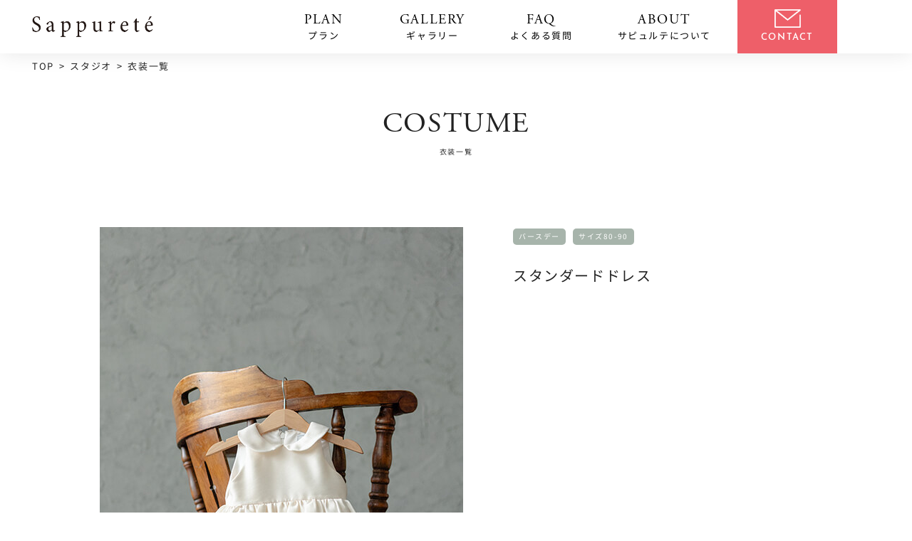

--- FILE ---
content_type: text/html; charset=UTF-8
request_url: https://sappurete.jp/studio/costume/052_st-g80/
body_size: 6071
content:
<!doctype html>
<html lang="ja">
<head prefix="og:http://ogp.me/ns#">
<!--計測タグここから-->
<!-- Global site tag (gtag.js) - Google Analytics -->
<script async src="https://www.googletagmanager.com/gtag/js?id=G-HFXEC6N5BS"></script>
<script>
  window.dataLayer = window.dataLayer || [];
  function gtag(){dataLayer.push(arguments);}
  gtag('js', new Date());

  gtag('config', 'G-HFXEC6N5BS');
</script>
<meta name="facebook-domain-verification" content="7nzybyvv2knns14ojcsrykkkotj0ga" />
<!-- Meta Pixel Code 20221130-->
<script>
!function(f,b,e,v,n,t,s)
{if(f.fbq)return;n=f.fbq=function(){n.callMethod?
n.callMethod.apply(n,arguments):n.queue.push(arguments)};
if(!f._fbq)f._fbq=n;n.push=n;n.loaded=!0;n.version='2.0';
n.queue=[];t=b.createElement(e);t.async=!0;
t.src=v;s=b.getElementsByTagName(e)[0];
s.parentNode.insertBefore(t,s)}(window, document,'script',
'https://connect.facebook.net/en_US/fbevents.js');
fbq('init', '1287821724893010');
fbq('track', 'PageView');
</script>
<noscript><img height="1" width="1" style="display:none"
src="https://www.facebook.com/tr?id=1287821724893010&ev=PageView&noscript=1"
/></noscript>
<!-- End Meta Pixel Code -->
<script type="text/javascript">
    (function(c,l,a,r,i,t,y){
        c[a]=c[a]||function(){(c[a].q=c[a].q||[]).push(arguments)};
        t=l.createElement(r);t.async=1;t.src="https://www.clarity.ms/tag/"+i;
        y=l.getElementsByTagName(r)[0];y.parentNode.insertBefore(t,y);
    })(window, document, "clarity", "script", "dyo0xnfcxn");
</script>
<!--/計測タグここまで--><meta charset="utf-8">
<meta name="viewport" content="width=device-width">
<meta name="format-detection" content="telephone=no">
<meta name="theme-color" content="#A7B4AB">
<title>スタンダード（女の子）80① | Sappureté（サピュルテ）｜結婚式・家族フォト＆ムービー</title>
<meta name="description" content="Sappureté（サピュルテ）は、大阪・東京を拠点に全国で撮影を行っているフォト＆ムービーブランドです。スタジオでの家族・七五三・バースデーフォトや、ロケーション前撮り・結婚式の出張撮影を行っています。">
<!--==== OGP === -->
<meta property="og:url" content="https://sappurete.jp/studio/costume/052_st-g80/">
<meta property="og:type" content="article">
<meta property="og:title" content="スタンダード（女の子）80①｜Sappureté（サピュルテ）｜結婚式・家族フォト＆ムービー">
<meta property="og:site_name" content="Sappureté（サピュルテ）｜結婚式・家族フォト＆ムービー">
<meta property="og:image" content="https://sappurete.jp/wp-content/themes/sapurute/images/common/ogp.jpg">
<meta property="og:description" content="">

<!--==== Twitter Card === -->
<meta name="twitter:card" content="summary_large_image">
<meta name="twitter:title" content="スタンダード（女の子）80①｜Sappureté（サピュルテ）｜結婚式・家族フォト＆ムービー">
<meta name="twitter:description" content="">
<meta name="twitter:domain" content="sappurete.jp">
<script
  src="https://code.jquery.com/jquery-3.2.1.min.js"
  integrity="sha256-hwg4gsxgFZhOsEEamdOYGBf13FyQuiTwlAQgxVSNgt4="
  crossorigin="anonymous" rel="preload" as="script"></script>

	
<link rel="icon" type="image/x-icon" href="https://sappurete.jp/wp-content/themes/sapurute/images/common/favicon.ico">
<link rel="apple-touch-icon" href="https://sappurete.jp/wp-content/themes/sapurute/images/common/favicon.ico" sizes="180x180">

<link rel="stylesheet" href="https://sappurete.jp/wp-content/themes/sapurute/style.css?20251101192359" rel="preload" as="style">
<link rel="stylesheet" href="https://cdnjs.cloudflare.com/ajax/libs/jqueryui/1.12.1/themes/base/jquery-ui.min.css">
<link rel="stylesheet" href="https://sappurete.jp/wp-content/themes/sapurute/css/studio.css?20251101192359" rel="preload" as="style">
<meta name='robots' content='max-image-preview:large' />
	<style>img:is([sizes="auto" i], [sizes^="auto," i]) { contain-intrinsic-size: 3000px 1500px }</style>
	<link rel='shortlink' href='https://sappurete.jp/?p=2614' />
<link rel="canonical" href="https://sappurete.jp/studio/costume/052_st-g80/">
<script type="application/ld+json">{"@context":"https://schema.org","@type":"BreadcrumbList","itemListElement":[{"@type":"ListItem","position":1,"name":"ホーム","item":"https://sappurete.jp/"},{"@type":"ListItem","position":2,"name":"衣装一覧","item":"https://sappurete.jp/studio/costume/"},{"@type":"ListItem","position":3,"name":"スタンダード（女の子）80①","item":"https://sappurete.jp/studio/costume/052_st-g80/"}]}</script></head>
	
<body class="el_studioColor">

<header class="ly_head">

<div class="ly_head_inner">
<p class="el_headLogo"><a href="https://sappurete.jp/"><img src="https://sappurete.jp/wp-content/themes/sapurute/images/common/logo_black.png" alt="Sappureté" title="Sappureté" loading="eager" width="100%" height="100%"></a></p>
<nav class="bl_head_gloNav">
<ul class="bl_head_gloNav_inner">

<li class="plan bl_gloNav_item"><span class="el_en">PLAN</span><span class="bl_gloNav_item_ttl">プラン</span><span class="bl_gloNav_item_ttl_sp">プラン</span>
<ul class="bl_subNav">
<li class="bl_subNav_item"><a href="https://sappurete.jp/pre-shooting/">前撮り（ロケ/スタジオ）</a></li>
<li class="bl_subNav_item"><a href="https://sappurete.jp/wedding/">結婚式・披露宴</a></li>
<li class="bl_subNav_item studio"><a href="https://sappurete.jp/studio/">ファミリー（ロケ/スタジオ）</a>
<ul class="bl_thirdNav">
<li class="bl_thirdNav_item"><a href="https://sappurete.jp/studio/plan/">ファミリー/バースデー</a></li>
<li class="bl_thirdNav_item"><a href="https://sappurete.jp/studio/753plan/">七五三</a></li>
</ul>
</li>
</ul>
</li>
<li class="gallery bl_gloNav_item"><span class="el_en">GALLERY</span><span class="bl_gloNav_item_ttl">ギャラリー</span><span class="bl_gloNav_item_ttl_sp">ギャラリー</span>
<ul class="bl_subNav">
<li class="bl_subNav_item"><a href="https://sappurete.jp/pre-shooting/location/">前撮り（ロケ/スタジオ）</a></li>
<li class="bl_subNav_item"><a href="https://sappurete.jp/studio/gallery/">ファミリー（ロケ/スタジオ）</a></li>
</ul>
</li>
<li class="faq bl_gloNav_item"><span class="el_en">FAQ</span><span class="bl_gloNav_item_ttl">よくある質問</span><span class="bl_gloNav_item_ttl_sp">よくある質問</span>
<ul class="bl_subNav">
<li class="bl_subNav_item"><a href="https://sappurete.jp/pre-shooting/faq/">前撮り／結婚式・披露宴</a></li>
<li class="bl_subNav_item"><a href="https://sappurete.jp/studio/faq/">ファミリー（ロケ/スタジオ）</a></li>
</ul>
</li>
<li class="about bl_gloNav_item"><span class="el_en">ABOUT</span><span class="bl_gloNav_item_ttl">サピュルテについて</span><span class="bl_gloNav_item_ttl_sp">サピュルテについて</span>
<ul class="bl_subNav">
<li class="bl_subNav_item"><a href="https://sappurete.jp/concept/">コンセプト</a></li>
<li class="bl_subNav_item"><a href="https://sappurete.jp/news/">ニュース</a></li>
<li class="bl_subNav_item"><a href="https://sappurete.jp/company/">会社概要</a></li>
<li class="bl_subNav_item"><a href="https://sappurete.jp/privacy-policy/">プライバシーポリシー</a></li>
<li class="bl_subNav_item"><a href="https://sappurete.jp/terms/">スタジオ利用規約</a></li>
</ul>
</li>
<li class="contact bl_gloNav_item"><span class="el_en">CONTACT</span><span class="sp">お問い合わせ</span>
<ul class="bl_subNav">
<li class="bl_subNav_item"><a href="https://sappurete.jp/contact/">前撮り／結婚式・披露宴</a></li>
<li class="bl_subNav_item"><a href="https://sappurete.jp/studio/booking/">ファミリー（ロケ/スタジオ）</a></li>
</ul>
</li>
</ul>
</nav>
<p class="el_contactBtn">
<a href="https://sappurete.jp/contact/">
CONTACT</a></p>
</div>
<div class="burger-btn">
<span class="bar bar_top"></span>
<span class="bar bar_mid"></span>
<span class="bar bar_bottom"></span>
</div>
</header>
<main class="single" id="costume">


<div class="bl_breadcrumbs">
<ol class="bl_breadcrumbs_inner">
<li class="home"><a href="https://sappurete.jp/">TOP</a></li>
<li><a href="/studio/">スタジオ</a></li><li><a href="/studio/costume/">衣装一覧</a></li></ol>
</div>
<!-- /.bl_breadcrumbs -->
<h1 class="bl_lower_mv_ttl"><span>COSTUME</span>衣装一覧</h1>

<article>
<div class="ly_cont_inner">

<div class="bl_costumeUnit">
<div class="bl_costume_imgWrapper"><img src="https://sappurete.jp/wp-content/uploads/2024/07/st-g80.jpg" ></div>
<div class="bl_costume_body">
<ul class="bl_result_cat"><li><a href="https://sappurete.jp/studio/costume_scene/birthday/">バースデー</a></li><li><a href="https://sappurete.jp/studio/costume_size/s-80-90/">サイズ80-90</a></li></ul><h2 class="bl_vertPosts_ttl">スタンダードドレス</h2>
<div class="bl_vertPosts_txt"></div>
</div>
</div>

<div class="bl_pager">
<ul class="bl_pager_inner">
<li class="bl_pager_link bl_pager_prev"><a href="https://sappurete.jp/studio/costume/051_st-g75/" rel="prev">←前へ</a></li>
<li class="bl_pager_link bl_pager_next"><a href="https://sappurete.jp/studio/costume/053_st-g80-2/" rel="next">次へ→</a></li>
</ul>
</div><!-- /.bl_pager -->

</div>
</article>
<p class="el_att">※お電話でのお問合せは対応いたしかねますため、<br>
必ずお問合せフォームからのご連絡をお願いいたします。</p>
<div class="bl_btnLast">
<a class="el_moreBtn el_btn el_btn_last" href="https://sappurete.jp/studio/booking/">撮影を予約する</a>
</div>
</main>

<footer class="ly_foot">
<div id="coupon" class="el_coupon">
<div class="el_couponUnit">
<div class="el_coupon_txt">Ichieご利用の方は<span class="el_coupon_bold">1万円OFF！</span><span class="el_coupon_st">問い合わせぺージより<br class="sp">クーポンコードをご入力ください</span></div>
<div class="el_coupon_number"><a href="https://sappurete.jp/contact/">クーポンコード：<br class="sp"><span>ichieS1</span></a></div>
</div>
</div>
<div class="ly_foot_inner">
<p class="el_footLogo"><a href="https://sappurete.jp/"><img src="https://sappurete.jp/wp-content/themes/sapurute/images/common/logo_white.png" alt="Sappureté" title="Sappureté" loading="lazy" width="100%" height="100%"></a></p>
<nav>
<dl>
<dt>プラン</dt>
<dd>
<ul>
<li><a href="https://sappurete.jp/pre-shooting/">前撮り（ロケ/スタジオ）</a></li>
<li><a href="https://sappurete.jp/wedding/">結婚式・披露宴</a></li>
<li class="el_ml"><a href="https://sappurete.jp/studio/">ファミリー（ロケ/スタジオ）</a></li>
</ul>
</dd>
<dt>ギャラリー</dt>
<dd>
<ul>
<li><a href="https://sappurete.jp/pre-shooting/location/">前撮り（ロケ/スタジオ）</a></li>
<li class="el_ml"><a href="https://sappurete.jp/studio/gallery/">ファミリー（ロケ/スタジオ）</a></li>
</ul>
</dd>
</dl>

<dl>
<dt>よくある質問</dt>
<dd>
<ul>
<li><a href="https://sappurete.jp/faq/">前撮り／結婚式・披露宴</a></li>
<li class="el_ml"><a href="https://sappurete.jp/studio/faq/">ファミリー（ロケ/スタジオ）</a></li>
</ul>
<dt>サピュルテについて</dt>
<dd>
<ul>
<li><a href="https://sappurete.jp/concept/">コンセプト</a></li>
<li><a href="https://sappurete.jp/news/">ニュース</a></li>
<li><a href="https://sappurete.jp/company/">会社概要</a></li>
<li><a href="https://sappurete.jp/privacy-policy/">プライバシーポリシー</a></li>
<li><a href="https://sappurete.jp/terms/">スタジオ利用規約</a></li>
</ul>
</dd>
</dl>

<dl>
<dt>お問い合わせ</dt>
<dd>
<ul>
<li><a href="https://sappurete.jp/contact/">前撮り／結婚式・披露宴</a></li>
<li><a href="https://sappurete.jp/studio/booking/">ファミリー（ロケ/スタジオ）</a></li>
</ul>
</dd>
<dt class="hp_josefin el_sns">Follow us</dt>
<dd>
<ul class="bl_foot_sns">
<li><a href="https://www.instagram.com/sappurete_wedding/" target="_blank" rel="noopener"><img src="https://sappurete.jp/wp-content/themes/sapurute/images/common/icon_insta.svg" alt="Instagram WEDDING" width="100%" height="100%" loading="lazy"><span class="hp_josefin">WEDDING</span></a></li>
<li><a href="https://www.instagram.com/sappurete_studio/" target="_blank" rel="noopener"><img src="https://sappurete.jp/wp-content/themes/sapurute/images/common/icon_insta.svg" alt="Instagram STUDIO" width="100%" height="100%" loading="lazy"><span class="hp_josefin">STUDIO</span></a></li>
<li><a href="https://lin.ee/fzvHlcn" target="_blank" rel="noopener"><img src="https://sappurete.jp/wp-content/themes/sapurute/images/common/icon_line.png" alt="LINE" width="100%" height="100%" loading="lazy"><span class="hp_josefin">LINE</span></a></li>
</ul>
</dd>
</dl>
</nav>
</div>

<div class="bl_foot_copyright hp_josefin"><small>Copyright &copy; Juno Inc.All Right Reserved.</small></div>
</footer>

<link rel="stylesheet" href="https://sappurete.jp/wp-content/themes/sapurute/js/lite-youtube-embed/src/lite-yt-embed.css" />
<script src="https://sappurete.jp/wp-content/themes/sapurute/js/lite-youtube-embed/src/lite-yt-embed.js"></script>

<link rel="stylesheet" type="text/css" href="https://sappurete.jp/wp-content/themes/sapurute/slick/slick.css" rel="preload" as="style">
<link rel="stylesheet" type="text/css" href="https://sappurete.jp/wp-content/themes/sapurute/slick/slick-theme.css" rel="preload" as="style">
<script src="https://sappurete.jp/wp-content/themes/sapurute/js/common.js?20251101192359" defer rel="preload" as="script"></script>
<script>
window.onload = function(){
  $(".bl_gloNav_item_ttl_sp").on("click", function() {
    $(this).next().slideToggle();
    $(this).toggleClass("open");
  });
};
</script>

<script type="text/javascript" src="https://sappurete.jp/wp-content/themes/sapurute/slick/slick.min.js" rel="preload" as="script"></script>
<script>
        $('.slider_plan').slick({     
		autoplay: true,
		autoplaySpeed: 4000,
	    arrows: true,
        });
</script>


<!--↓フォーム用カレンダー休日設定-->
<!-- 前撮り・ウェディングお問い合わせ 火休み -->
<!-- スタジオお問い合わせ 火・木休み -->
<!--↓新しくなったギャラリー用fancybox -->


<script type="speculationrules">
{"prefetch":[{"source":"document","where":{"and":[{"href_matches":"\/*"},{"not":{"href_matches":["\/wp-*.php","\/wp-admin\/*","\/wp-content\/uploads\/*","\/wp-content\/*","\/wp-content\/plugins\/*","\/wp-content\/themes\/sapurute\/*","\/*\\?(.+)"]}},{"not":{"selector_matches":"a[rel~=\"nofollow\"]"}},{"not":{"selector_matches":".no-prefetch, .no-prefetch a"}}]},"eagerness":"conservative"}]}
</script>
<style id='classic-theme-styles-inline-css' type='text/css'>
/*! This file is auto-generated */
.wp-block-button__link{color:#fff;background-color:#32373c;border-radius:9999px;box-shadow:none;text-decoration:none;padding:calc(.667em + 2px) calc(1.333em + 2px);font-size:1.125em}.wp-block-file__button{background:#32373c;color:#fff;text-decoration:none}
</style>
<link rel='stylesheet' id='contact-form-7-css' href='https://sappurete.jp/wp-content/plugins/contact-form-7/includes/css/styles.css?ver=6.1.1' type='text/css' media='all' />
<link rel='stylesheet' id='cf7msm_styles-css' href='https://sappurete.jp/wp-content/plugins/contact-form-7-multi-step-module/resources/cf7msm.css?ver=4.4.2' type='text/css' media='all' />
<script type="text/javascript" src="https://sappurete.jp/wp-includes/js/jquery/jquery.min.js?ver=3.7.1" id="jquery-core-js"></script>
<script type="text/javascript" src="https://sappurete.jp/wp-includes/js/jquery/jquery-migrate.min.js?ver=3.4.1" id="jquery-migrate-js"></script>
<script type="text/javascript" src="https://sappurete.jp/wp-includes/js/dist/hooks.min.js?ver=4d63a3d491d11ffd8ac6" id="wp-hooks-js"></script>
<script type="text/javascript" src="https://sappurete.jp/wp-includes/js/dist/i18n.min.js?ver=5e580eb46a90c2b997e6" id="wp-i18n-js"></script>
<script type="text/javascript" id="wp-i18n-js-after">
/* <![CDATA[ */
wp.i18n.setLocaleData( { 'text direction\u0004ltr': [ 'ltr' ] } );
/* ]]> */
</script>
<script type="text/javascript" src="https://sappurete.jp/wp-content/plugins/contact-form-7/includes/swv/js/index.js?ver=6.1.1" id="swv-js"></script>
<script type="text/javascript" id="contact-form-7-js-translations">
/* <![CDATA[ */
( function( domain, translations ) {
	var localeData = translations.locale_data[ domain ] || translations.locale_data.messages;
	localeData[""].domain = domain;
	wp.i18n.setLocaleData( localeData, domain );
} )( "contact-form-7", {"translation-revision-date":"2025-08-05 08:50:03+0000","generator":"GlotPress\/4.0.1","domain":"messages","locale_data":{"messages":{"":{"domain":"messages","plural-forms":"nplurals=1; plural=0;","lang":"ja_JP"},"This contact form is placed in the wrong place.":["\u3053\u306e\u30b3\u30f3\u30bf\u30af\u30c8\u30d5\u30a9\u30fc\u30e0\u306f\u9593\u9055\u3063\u305f\u4f4d\u7f6e\u306b\u7f6e\u304b\u308c\u3066\u3044\u307e\u3059\u3002"],"Error:":["\u30a8\u30e9\u30fc:"]}},"comment":{"reference":"includes\/js\/index.js"}} );
/* ]]> */
</script>
<script type="text/javascript" id="contact-form-7-js-before">
/* <![CDATA[ */
var wpcf7 = {
    "api": {
        "root": "https:\/\/sappurete.jp\/wp-json\/",
        "namespace": "contact-form-7\/v1"
    }
};
/* ]]> */
</script>
<script type="text/javascript" src="https://sappurete.jp/wp-content/plugins/contact-form-7/includes/js/index.js?ver=6.1.1" id="contact-form-7-js"></script>
<script type="text/javascript" id="cf7msm-js-extra">
/* <![CDATA[ */
var cf7msm_posted_data = [];
/* ]]> */
</script>
<script type="text/javascript" src="https://sappurete.jp/wp-content/plugins/contact-form-7-multi-step-module/resources/cf7msm.min.js?ver=4.4.2" id="cf7msm-js"></script>
<script type="text/javascript" src="https://www.google.com/recaptcha/api.js?render=6LcJ37ElAAAAAB-MInfpKzNwGfv4lyvw1ck6vHe2&amp;ver=3.0" id="google-recaptcha-js"></script>
<script type="text/javascript" src="https://sappurete.jp/wp-includes/js/dist/vendor/wp-polyfill.min.js?ver=3.15.0" id="wp-polyfill-js"></script>
<script type="text/javascript" id="wpcf7-recaptcha-js-before">
/* <![CDATA[ */
var wpcf7_recaptcha = {
    "sitekey": "6LcJ37ElAAAAAB-MInfpKzNwGfv4lyvw1ck6vHe2",
    "actions": {
        "homepage": "homepage",
        "contactform": "contactform"
    }
};
/* ]]> */
</script>
<script type="text/javascript" src="https://sappurete.jp/wp-content/plugins/contact-form-7/modules/recaptcha/index.js?ver=6.1.1" id="wpcf7-recaptcha-js"></script>
</body>
</html>

--- FILE ---
content_type: text/html; charset=utf-8
request_url: https://www.google.com/recaptcha/api2/anchor?ar=1&k=6LcJ37ElAAAAAB-MInfpKzNwGfv4lyvw1ck6vHe2&co=aHR0cHM6Ly9zYXBwdXJldGUuanA6NDQz&hl=en&v=cLm1zuaUXPLFw7nzKiQTH1dX&size=invisible&anchor-ms=20000&execute-ms=15000&cb=p5tbettbiogz
body_size: 44957
content:
<!DOCTYPE HTML><html dir="ltr" lang="en"><head><meta http-equiv="Content-Type" content="text/html; charset=UTF-8">
<meta http-equiv="X-UA-Compatible" content="IE=edge">
<title>reCAPTCHA</title>
<style type="text/css">
/* cyrillic-ext */
@font-face {
  font-family: 'Roboto';
  font-style: normal;
  font-weight: 400;
  src: url(//fonts.gstatic.com/s/roboto/v18/KFOmCnqEu92Fr1Mu72xKKTU1Kvnz.woff2) format('woff2');
  unicode-range: U+0460-052F, U+1C80-1C8A, U+20B4, U+2DE0-2DFF, U+A640-A69F, U+FE2E-FE2F;
}
/* cyrillic */
@font-face {
  font-family: 'Roboto';
  font-style: normal;
  font-weight: 400;
  src: url(//fonts.gstatic.com/s/roboto/v18/KFOmCnqEu92Fr1Mu5mxKKTU1Kvnz.woff2) format('woff2');
  unicode-range: U+0301, U+0400-045F, U+0490-0491, U+04B0-04B1, U+2116;
}
/* greek-ext */
@font-face {
  font-family: 'Roboto';
  font-style: normal;
  font-weight: 400;
  src: url(//fonts.gstatic.com/s/roboto/v18/KFOmCnqEu92Fr1Mu7mxKKTU1Kvnz.woff2) format('woff2');
  unicode-range: U+1F00-1FFF;
}
/* greek */
@font-face {
  font-family: 'Roboto';
  font-style: normal;
  font-weight: 400;
  src: url(//fonts.gstatic.com/s/roboto/v18/KFOmCnqEu92Fr1Mu4WxKKTU1Kvnz.woff2) format('woff2');
  unicode-range: U+0370-0377, U+037A-037F, U+0384-038A, U+038C, U+038E-03A1, U+03A3-03FF;
}
/* vietnamese */
@font-face {
  font-family: 'Roboto';
  font-style: normal;
  font-weight: 400;
  src: url(//fonts.gstatic.com/s/roboto/v18/KFOmCnqEu92Fr1Mu7WxKKTU1Kvnz.woff2) format('woff2');
  unicode-range: U+0102-0103, U+0110-0111, U+0128-0129, U+0168-0169, U+01A0-01A1, U+01AF-01B0, U+0300-0301, U+0303-0304, U+0308-0309, U+0323, U+0329, U+1EA0-1EF9, U+20AB;
}
/* latin-ext */
@font-face {
  font-family: 'Roboto';
  font-style: normal;
  font-weight: 400;
  src: url(//fonts.gstatic.com/s/roboto/v18/KFOmCnqEu92Fr1Mu7GxKKTU1Kvnz.woff2) format('woff2');
  unicode-range: U+0100-02BA, U+02BD-02C5, U+02C7-02CC, U+02CE-02D7, U+02DD-02FF, U+0304, U+0308, U+0329, U+1D00-1DBF, U+1E00-1E9F, U+1EF2-1EFF, U+2020, U+20A0-20AB, U+20AD-20C0, U+2113, U+2C60-2C7F, U+A720-A7FF;
}
/* latin */
@font-face {
  font-family: 'Roboto';
  font-style: normal;
  font-weight: 400;
  src: url(//fonts.gstatic.com/s/roboto/v18/KFOmCnqEu92Fr1Mu4mxKKTU1Kg.woff2) format('woff2');
  unicode-range: U+0000-00FF, U+0131, U+0152-0153, U+02BB-02BC, U+02C6, U+02DA, U+02DC, U+0304, U+0308, U+0329, U+2000-206F, U+20AC, U+2122, U+2191, U+2193, U+2212, U+2215, U+FEFF, U+FFFD;
}
/* cyrillic-ext */
@font-face {
  font-family: 'Roboto';
  font-style: normal;
  font-weight: 500;
  src: url(//fonts.gstatic.com/s/roboto/v18/KFOlCnqEu92Fr1MmEU9fCRc4AMP6lbBP.woff2) format('woff2');
  unicode-range: U+0460-052F, U+1C80-1C8A, U+20B4, U+2DE0-2DFF, U+A640-A69F, U+FE2E-FE2F;
}
/* cyrillic */
@font-face {
  font-family: 'Roboto';
  font-style: normal;
  font-weight: 500;
  src: url(//fonts.gstatic.com/s/roboto/v18/KFOlCnqEu92Fr1MmEU9fABc4AMP6lbBP.woff2) format('woff2');
  unicode-range: U+0301, U+0400-045F, U+0490-0491, U+04B0-04B1, U+2116;
}
/* greek-ext */
@font-face {
  font-family: 'Roboto';
  font-style: normal;
  font-weight: 500;
  src: url(//fonts.gstatic.com/s/roboto/v18/KFOlCnqEu92Fr1MmEU9fCBc4AMP6lbBP.woff2) format('woff2');
  unicode-range: U+1F00-1FFF;
}
/* greek */
@font-face {
  font-family: 'Roboto';
  font-style: normal;
  font-weight: 500;
  src: url(//fonts.gstatic.com/s/roboto/v18/KFOlCnqEu92Fr1MmEU9fBxc4AMP6lbBP.woff2) format('woff2');
  unicode-range: U+0370-0377, U+037A-037F, U+0384-038A, U+038C, U+038E-03A1, U+03A3-03FF;
}
/* vietnamese */
@font-face {
  font-family: 'Roboto';
  font-style: normal;
  font-weight: 500;
  src: url(//fonts.gstatic.com/s/roboto/v18/KFOlCnqEu92Fr1MmEU9fCxc4AMP6lbBP.woff2) format('woff2');
  unicode-range: U+0102-0103, U+0110-0111, U+0128-0129, U+0168-0169, U+01A0-01A1, U+01AF-01B0, U+0300-0301, U+0303-0304, U+0308-0309, U+0323, U+0329, U+1EA0-1EF9, U+20AB;
}
/* latin-ext */
@font-face {
  font-family: 'Roboto';
  font-style: normal;
  font-weight: 500;
  src: url(//fonts.gstatic.com/s/roboto/v18/KFOlCnqEu92Fr1MmEU9fChc4AMP6lbBP.woff2) format('woff2');
  unicode-range: U+0100-02BA, U+02BD-02C5, U+02C7-02CC, U+02CE-02D7, U+02DD-02FF, U+0304, U+0308, U+0329, U+1D00-1DBF, U+1E00-1E9F, U+1EF2-1EFF, U+2020, U+20A0-20AB, U+20AD-20C0, U+2113, U+2C60-2C7F, U+A720-A7FF;
}
/* latin */
@font-face {
  font-family: 'Roboto';
  font-style: normal;
  font-weight: 500;
  src: url(//fonts.gstatic.com/s/roboto/v18/KFOlCnqEu92Fr1MmEU9fBBc4AMP6lQ.woff2) format('woff2');
  unicode-range: U+0000-00FF, U+0131, U+0152-0153, U+02BB-02BC, U+02C6, U+02DA, U+02DC, U+0304, U+0308, U+0329, U+2000-206F, U+20AC, U+2122, U+2191, U+2193, U+2212, U+2215, U+FEFF, U+FFFD;
}
/* cyrillic-ext */
@font-face {
  font-family: 'Roboto';
  font-style: normal;
  font-weight: 900;
  src: url(//fonts.gstatic.com/s/roboto/v18/KFOlCnqEu92Fr1MmYUtfCRc4AMP6lbBP.woff2) format('woff2');
  unicode-range: U+0460-052F, U+1C80-1C8A, U+20B4, U+2DE0-2DFF, U+A640-A69F, U+FE2E-FE2F;
}
/* cyrillic */
@font-face {
  font-family: 'Roboto';
  font-style: normal;
  font-weight: 900;
  src: url(//fonts.gstatic.com/s/roboto/v18/KFOlCnqEu92Fr1MmYUtfABc4AMP6lbBP.woff2) format('woff2');
  unicode-range: U+0301, U+0400-045F, U+0490-0491, U+04B0-04B1, U+2116;
}
/* greek-ext */
@font-face {
  font-family: 'Roboto';
  font-style: normal;
  font-weight: 900;
  src: url(//fonts.gstatic.com/s/roboto/v18/KFOlCnqEu92Fr1MmYUtfCBc4AMP6lbBP.woff2) format('woff2');
  unicode-range: U+1F00-1FFF;
}
/* greek */
@font-face {
  font-family: 'Roboto';
  font-style: normal;
  font-weight: 900;
  src: url(//fonts.gstatic.com/s/roboto/v18/KFOlCnqEu92Fr1MmYUtfBxc4AMP6lbBP.woff2) format('woff2');
  unicode-range: U+0370-0377, U+037A-037F, U+0384-038A, U+038C, U+038E-03A1, U+03A3-03FF;
}
/* vietnamese */
@font-face {
  font-family: 'Roboto';
  font-style: normal;
  font-weight: 900;
  src: url(//fonts.gstatic.com/s/roboto/v18/KFOlCnqEu92Fr1MmYUtfCxc4AMP6lbBP.woff2) format('woff2');
  unicode-range: U+0102-0103, U+0110-0111, U+0128-0129, U+0168-0169, U+01A0-01A1, U+01AF-01B0, U+0300-0301, U+0303-0304, U+0308-0309, U+0323, U+0329, U+1EA0-1EF9, U+20AB;
}
/* latin-ext */
@font-face {
  font-family: 'Roboto';
  font-style: normal;
  font-weight: 900;
  src: url(//fonts.gstatic.com/s/roboto/v18/KFOlCnqEu92Fr1MmYUtfChc4AMP6lbBP.woff2) format('woff2');
  unicode-range: U+0100-02BA, U+02BD-02C5, U+02C7-02CC, U+02CE-02D7, U+02DD-02FF, U+0304, U+0308, U+0329, U+1D00-1DBF, U+1E00-1E9F, U+1EF2-1EFF, U+2020, U+20A0-20AB, U+20AD-20C0, U+2113, U+2C60-2C7F, U+A720-A7FF;
}
/* latin */
@font-face {
  font-family: 'Roboto';
  font-style: normal;
  font-weight: 900;
  src: url(//fonts.gstatic.com/s/roboto/v18/KFOlCnqEu92Fr1MmYUtfBBc4AMP6lQ.woff2) format('woff2');
  unicode-range: U+0000-00FF, U+0131, U+0152-0153, U+02BB-02BC, U+02C6, U+02DA, U+02DC, U+0304, U+0308, U+0329, U+2000-206F, U+20AC, U+2122, U+2191, U+2193, U+2212, U+2215, U+FEFF, U+FFFD;
}

</style>
<link rel="stylesheet" type="text/css" href="https://www.gstatic.com/recaptcha/releases/cLm1zuaUXPLFw7nzKiQTH1dX/styles__ltr.css">
<script nonce="M6qE6JeNclk43GRpY_0FpA" type="text/javascript">window['__recaptcha_api'] = 'https://www.google.com/recaptcha/api2/';</script>
<script type="text/javascript" src="https://www.gstatic.com/recaptcha/releases/cLm1zuaUXPLFw7nzKiQTH1dX/recaptcha__en.js" nonce="M6qE6JeNclk43GRpY_0FpA">
      
    </script></head>
<body><div id="rc-anchor-alert" class="rc-anchor-alert"></div>
<input type="hidden" id="recaptcha-token" value="[base64]">
<script type="text/javascript" nonce="M6qE6JeNclk43GRpY_0FpA">
      recaptcha.anchor.Main.init("[\x22ainput\x22,[\x22bgdata\x22,\x22\x22,\[base64]/[base64]/[base64]/[base64]/[base64]/[base64]/[base64]/[base64]/[base64]/[base64]/[base64]\\u003d\\u003d\x22,\[base64]\x22,\x22JsKzQcKDwpfCnioDaTTCrWDDrGksw6wMw6PDqCtfSHtREMKww4pMw6lSwrIYw4fDvSDCrQTCrMKKwq/Dvjg/ZsKgwpHDjxkpVsO7w47DosKHw6vDokPCkVNUZ8OlFcKnA8Kbw4fDn8KKNRl4woHCnMO/[base64]/CiGZ3QHrDhSzDvMK2IcKjfxI4w6A5cQfCtVBuwooaw7nDp8KIH1LCvXfDvcKbRsKjRsO2w6wGY8OIKcKPTVPDqhpLMcOCwrHCqTIYw7HDrcOKeMKMesKcEUtNw4l8w51Zw5cLED0bdXXCrTTCnMOTNjMVw6zCocOwwqDClwBKw4A/[base64]/CmiDDtcKCbsOLwrXCiMOtw5DCuMKww7pawq0Qw4F3fgDCggLDl3QVX8KyUsKYb8Kfw6fDhApqw7BJbi7CjwQPw4IeEArDi8K9wp7DqcK4wqjDgwNzw53CocOBCcOOw49Qw5QLKcKzw6tbJMKnwrvDt0TCncK0w7vCggEPPsKPwohxBSjDkMKwDFzDisOqDkV/VyTDlV3Cg3B0w7Qjd8KZX8Oww5PCicKiJlvDpMOJwrXDvMKiw5d6w5VFYsKqwoTChMKTw4zDmFTCt8KJNRx7aFnDgsOtwp4IGTQ2wo3DpEtLV8Kww6M1UMK0THjCry/[base64]/Dg8OWwpXCtcKmw73Ct1AOfzsyPhsYRz9Iw7LCtMKtM8OubjjCnEvDrMO4w6DCpjjDpsO1wrlBOC3DsBFDwqR2GcOSw7stwqRhHWLDlcOmXMKqwpBHSR0nw6TCkMKUBRDClMORw77DgwjDosKJOH88wq1kw6wwVcOuwo11REXCswlywrM/VMO1ZELCiwvCnAHCp2BoKcKcE8KLV8OFKsOmW8OYw4FTKHleFxfCicOePzzDlcKfw5rDlRPCusOew6JVWi/Dh0LCn3VdwqEqYMK6G8O7wrh4VEMMesO6wo9IFMKYTTHDqgvDhh0NIT8kVMOmw6NHQcO3wo1WwoNdw43CnmVfwrh9czHDqMOtUMO+DDDDjwBvWHPDqGPCtsOJecOsHCYhSm3CoMONwrfDjTLCsTU9wp7DoCnCnsOXwrXDs8OAOsKBw53CrMO/ERcwBMOuw4TDtVwvwqnDmE/[base64]/DtcOJMsOaasONLi/DoFrCnsKyLsOaw5JUw4jCmMOIwpPDiRFrP8KIHQHCsXDCik3Cj0/DqHMBwoc6H8KVw7zDgMK2wqhqR0rDvX1KKlTDpcOjYsONaAsdw40gfMK5RcO3wozDjcOVBFLCk8K6woHCr3d4wq/[base64]/[base64]/QnkGHsOgFcOmwq4Nw6lVC8OfamhowpjCsMKqbw/DtsKXJMOtw4d7woYYWQhywo7CmzXDsiJpw7gDw64WAMOKwrNsRQLCmMKTQlMpw5nDq8Obw6LDjsO3wpnDq27DkDTCnAHDu2bDrsK7R0nCqH1rAMKIw59rw77CrmvDm8KuDkbDul/Di8OZdsOQAsKlwq3ClHYgw4h8wr84C8Ouwrp/wqvDo0XDpsKzDULCmgYkTcOeFULDriESO3tja8KwwoHCoMOAw7tQHUbDjcKWd2JTw41PTmnDoy3DlsKZesO/[base64]/BMOyw4wYwqbCthR+wq4owqtnwpDCkxF1KAhQN8ORwp/DuRbCmsKDwozCoCfCtGHDpkIcw7XDr3pDw7nDpDoYPsOzBxMMMsKrc8K2KBrDtsKZHsOAwq/DlMK/F01Lw7VxMEpww6cGw7zDjcOqwoDDqXXDusOpw7Jwe8KBEUnDmcKUa1NzwqjCuHXCpMK1A8OZW1l5PjjDvsOcw7HDqXPCtGDDqsKfw6ogcMKxwqTCgCPDjgwWwoEwBMOtwqTDpMKaw7fClsK8QC7DqsOTRyXCvxd8OcKhw690A0NBODc6w4AVw5w1QkUTwr/[base64]/LMOGw5vCkMK0PsOCN0pVHzsoUcKvRMKOwrdbMUDCssO0woEJCDo3w7EtV1LChWzDlHlhw4rDg8KuTCrClABxXMOwY8OSw53DjhMIw4FRwp7CuxpjCMOTwo7Ch8OwwqfDoMK7wrpgPcKswqccwqvDiylBWE15K8KNwozDs8OLwoTCm8OJEH8be3ZECMK/wrBLw7FfwpDDvsOIw4HCik5xw69GwpnDk8Onw7LCjsKdBjYHwpEIMzU/[base64]/CtjfDtsKyw77CtsK6GMOow4dgA8OJwrLCocO0WDfCmFPCr0JzwpHDuybCpsK4CBlGI3nCo8O3asKRdg7CvQTChsOnw4Auwr3CnlDDiGhzwrLDqDzCmGvDmMOFVMKPw5DDh1kYLVbDhHQ8EMODecOBC1opXTrDl2UmRALCphImw4tQwozCmMO0b8Oqwq/ChcOaw4rCgXhrNcO2Rm3CmTk8w4fDm8K7cWAgecKEwrthw5IDIhTDqMOvf8KiQ0DCjk7DnMK5w4JFHXYjFHFyw55Cwoh3woDDn8Knw6DCiRfCnw1dVsKqwpkgEDTCl8OEwqUdIghvwp4OL8KrfAfDqB8cw4LCqy/[base64]/[base64]/DucOVDsKPLBbDgMKxPyLCocOeIcKMYETCql7DlQPDsgppfcK6wqdQw7vCgsKRw6/Dm1vCp2JOCR55cnF8c8KNAzhZw6HDssORJzoHGMOUMCZKwo3Di8OEwp1Jw6nDoWHDnCzDhsOUQ33CkwooEnIMClcrwoABw5PCsWTCgsOowr/ChgA3w73Cgl0jwq3DjicOfRrCmHvCosKBw5UOwp3Cg8Orw7nCvcKTw5NFHDFMDMOSIFwXwo7CvsOEacKUP8KWFsOow4jDoQl8EMKkU8KrwrJMw7zCgCjDtQbCp8Kmw7/[base64]/DlxTDrTnChRvDomkyC8KOXiIrw6/Dn8O2w5Fuwr9+AMOcZCLDoD/CsMKxw4lqRlnDsMOPwrE8MsOiworDrcOlccOLwoXDghIcwrzDsGx1DMOrwrfCssO0I8OEB8KOw4NERsOew7tVcsOcwrDDjzPDgsKlb27Do8OqAcO8bMO8w7rDg8KUdDLDjsK4woXCrcOEL8Kkw6/DicKfw45vwolgBjckwphkE3htRx/[base64]/[base64]/[base64]/[base64]/[base64]/NSnDqgPCtsKMGcKdFsKJNMK6w7vCiMK0wrgUw5PDlW4yw6/DtDnCnERjw60ZBcKFIALDncO5w5rDrcKsQMKTSsONDGk8w4BewogxUsO3w7vDh0/DmAZGbcKjMMK/w7XCrsKuwqbCt8OHw4fCsMKGVMORPRgyH8KwKnLDqMOIw6osQjENLljDhcKpw6LDuDJDw65Ew6gTQz/[base64]/wrTCg8Kjw5TCkTfChsKtFcKGSnnDl8O6wrTDj8Onw6rDhcO6w60MS8K4w61layIywqQJwoAmD8K4wqXDiELDjcKZwpPCicOYPQNTwpE3wr/CqMKhwoUYF8KYM1vDs8K9wprCjMOZwoDCqxXDhQrCmMOtw5DDpsOlwpwZwrduAsOUwoUtwrRWAcO3wrMVUsK6w4ZYLsK8wrF7w45Gw6TCviTDmD/Ck2XCqcOhHcKAw4dZw6/DqsOYIcKYHGAJC8KUZztfSMOOEsK4c8O0NsO8wp3DkG/DncKOw53ChiLDlS5mcjHCrgAPw5Muw5ZkwqbCizrCtiPDmMKGAsOJwodNwqPDksKaw7LDuXhmbMKpI8KPwrTCtsK7BUN1H3fCpFwuwqPDkUlTwq/Cp2vCsnlcw4Y9LXvCkMO4wrQ1w6DDsmtsBsKjLsKCHMO8UyRHDcKNScOBw4ZBBxzDqUzDicKAX298ETlkwrgeH8Kyw7BAw6rCr2kaw6TCiyHCv8O3w4/DmT3DnjnCnAJjwrTDsjcwbsOiIBjCrhHDscKZw5xrSAVow6RMAMOHdMOINH8FLQHDgHTCmMKaKsOJAsO0YlzCp8K3W8OdQFzCuzXCnMKYC8OcwqHDiB8wTgcXwr/Dn8Ogw6rCrMOQwpzCtcKpYDtYw4/DiF3DscOEwpooGnzCrMOFbARlwqrDksK0w4Mow5XCmDBvw70xwqtmS3bDlgosw4zDlMOXI8Khw41eGCxteDXDicKYVHnDsMO0OHwZwr7Ci1xEw4/DosOmccOMwpvChcOYU2sCecOywqAbf8OPLH8EN8KGw5bDkcOEw43Cg8KHKMOYwrQ7BcKwwrPCrwzCusO4SHrCmDYuwqZYwpfCo8Ojwq5aZnzDqcO/[base64]/Dv3jCpzbDkCdcWQ5/KXLCmsOPQsOaGjlVa17ClyZZKX4Ew4ViIF/DtHFNEDzChwdNwrNIwoBwF8OATMOuwq3DhsKuGcKaw6MhEgkcYsKawrbDsMOuwoQaw6IJw6nDhMKibcOfwpwxa8Knwq0Pw6vCosOhw5JMXcKJK8OkJMO5w79Ew7hCw6dEwq7CrwcTw4/Ch8Kow7F9D8KiNgnChcK5fQLDlXHDvcOtwpDDrAAzw4rCvMOaQMOWRcOawpIAblFbw4vDu8Obwpkda2bDgMKvwpPCnmofw5bDscK5eGTDvMOFJxPCs8OxEgHCtls/wqjCvCjDpUxWw5lJTcKJCU1ewrXCmcK/w6TDlsKJw4/DgT0QOcK0wozCrsOZbBdJwofDgj1ow4fDgBZFw7/[base64]/DoMOowpE+wpPDlMKlw6MUfsKAwp/DuBnDgCvClVxqaUvCiyk/[base64]/[base64]/CoX8dYhXDsMKtwrXCiBvCqlnDpMKJwp/CrzXCmC/CsMOPSMKRAMKxw5vCmsOCBMOKRsOBw5rCnh7CgkfCg1IHw4nCl8OMLAtVw7LDojVbw5oSw7pEwpx0MVEwwpQKw4NKbiVRK3/DgWjDtsOtdzpYwqoFXTnCp3M9B8K6FMOsw5zCigfCksKXwoDCrsOTfMOKRBrDmAd8w7DDnm3DpsOFw409wojDo8KhEl/DqBkwwoPCsgJ+Yk7Dt8OGwqFfwp7DoBQdKsKVwrl7w6jDoMKiw6DCqlcjw6HClsKUwrJewoFaOcOEw7/[base64]/CsGRYEF7DjcK/[base64]/DnX3CvcKrHsO8Yg3DicOqCcKPw6xaLzrDn37DmgDCty4ewrLClBkEwqjCtcKiwpVUwoNRAwDCssK2wpB/Gn47LMKuw7HDq8KoHsOnJMOowpASPsO8w43DlsKMURJNw6LDsztjV054wr7DgMKWMMO1Wz/Csnlew5hCFEXCgcOWw7FVaA5iC8Oqw4oAeMKWCcKwwp9sw7hmZDjDnV9YwozCiMOpP3p/w6M5wrdtTcK8w7PCpHTDicOAJMOrwoXCtCpCLh/[base64]/CryJuw5jDqm7CjxzCl8OVw4jCssOlwro/[base64]/w5DDrMKXwqLCsVhteTgyw7oHw4XCs0YWwpI1w5YJw7HDh8OVXcKALMOewpLCssOEwr3Co2dkw4DChcOWRBonasKDJjXCpizDlD3ClcOSacKww53Ds8OvU0/Cl8KWw5QnZcK7w7PDiR7ClsKKMFHDkWfDjyTDmk7CjMKdw6ZQw7vDvDPCmlcrwrcBw5wKDsKGfMOiw6pZwo5LwpzDlXjDiGkfw4XDuDzCr1zDtBc5wobCtcKew4VCSSHDgA/ChMOiw7AmwpHDncKbwpHChWjCssOJwrTDjsOtw6oKJk7CrW/DiisqKR/DhWwlw7c8w6fCiFLCmV/Cr8KewoPCoT4MwrrCucK9w45hGcORwpFfbH3ChV0IecK/[base64]/[base64]/DqjTCqWPDn8OrPMO5PMKswqhnSQLDi8OyC1bDo8KDwpvDsC3CslQewrTDvyIYwpbCvyrDnMOMwpFewozCksKDw5F6w4xTwq4Rw4NqdMKOBMKFGF/Ds8KQC3Q2fMK9w6gkw4LDi0XCjENUwqXChcKqwpp/L8O6C13DvsOia8OlWC3DtmvDuMKSDQ1sAAjDgcOybXTCtsOrwonDnRTCvDPDnsK/wrpGbhUdD8KUT2gAw6o1w79jZMKRw79GCF3DnMObwo/[base64]/Cl8OYw7rCuMO7ZsONwrUMwr3DnMK0BT3Cn8K5dcOreBRUccOZL3DCoTYew7HCpwDDkn3Cqg3DlTrDvGJAwrvCpjrDmMOgNxM2NMORwrIUw6M/w6PCkQQfw5NZcsKnAAjDqsKjMcOXV3rCujHDvxMRGTk+CcOCMcOcwowlw5gZN8OkwpnDrU8gJErDn8OjwolHDMOQHmLDmsO/wpnDkcKiw6BBwql9eiRcJljCgRrCu23DkjPCpsO0e8OxfcOiD3/[base64]/DjsK8w4fDi8OeAyVbAcOiaS3CkcKOa8OIajLCgy00w4PCvMOQw4TDucKyw5MKXMOxIT7DrMOow6Erw4vDkhPDtMOKcsODIcOwUsKNRU5Pw5NSNsKeBkfDr8OqfxHCsWTDoBA/QsOfw7A/[base64]/DnDItw5DCti9Ww5koBHzCg8Kfw7bDp3/CoCI2RcOwT3/Cv8OQwpfDs8OLw5zCqgAVPcK0wqoRXDPCi8OAwrgPHRYPw77CgsKiTsONw4J6VzbCr8KawoVnw6hBYMK/w5/DrcO8wpDDtsO7TFbDlVpANn3DhXtSahI/Q8OIwq8DQsKxVcKvE8OSw6MgY8KawqwSKMKdbcKrY0Euw6/CosK3KsOZej1bYsOpfMKxwqzChzhAZihqw5N8wovCl8K2w6UMIMOhMsO7w4I5wo/CkMO/wpVUecORcsOnL3TCmcKgw7EYwq0jOn9fasKUwogBw7Y7wrEMccKJwrcmwqBGNMOuOsOow68+wrHCqHfChcKKw5LDsMOnDD8XTMOZeh/CssKywp5PwrjCt8OjCcOlwrbCtMORw7p9RMKOw4MtajjDixEnf8Khw6/Dk8Ozw7MdRGTDvAnDvMOvemjDoR53HcKLBCPDo8OQU8O6OcOSwrdcEcOWw5/Cu8KPwozCsRtFClTCshkJwq1ew54jHcOnwr3CmcO1w7wiw5nDphdYw7TDnsKjw6vDujNXwopDw4RgX8KfwpTCjxrCpgDCnMOND8OJw5nDrcO7VcO5w7bCncKnwrokw5QSCG7DicOeFgQvwqbCqcOlwr/Dt8KywoFfwoLDn8O4wphUw4fCiMOJw6TDoMOxSkpYdzXCmMKeBcK+UhbDhD0pHl/CoSd4w73Cq3LDk8OuwpJ4woMLZBtjJsKHwo0pRXQJw7bCiAt4w5vDm8OJKQhdw7hkw4vDhsOdRcORw6/DsDwMw7/DtsOqUnTCjMKvw4rCojUHegx0w4EtPsK5fBrCknrDhsKhKMK5I8OjwofDuBDCv8OaLsKQw5fDscKaLsOZwrttw7bDgykDb8KjwokWJwDCkUzDo8KnwqjDj8OVw7dFwrzCshtCJ8Oewrp5wrlgw6hQw5PCvsK/BcKKwp3CrcKBbWoeYS/DkWsQI8Kiwqgnd04HUUnDqX3DoMKywqE0I8K0w6QKd8Olw57CkcKOWsKuwr5twoZxw6jDt07CiSDDjsO1IMKkQ8Krwo3Cpz9dYUc+woXCncO8BsOSwrcbMMO8fhLCrsKww5vDlD/CuMKpw5XCjcOmOsOtWRJ6YMKJJgMOwqhSw4HDjjdTwo94w4gcQHjDjsKuw6Y8PMKywpfCmA9vasOnw4LDq1XCrw0Fw7sNwogQJsKFfTM3wo3DgcOOEXB+w7Uaw5bDgh5uw4nChiY2cQnCtR46esKMwofDuF1OVcOQX3N5H8OnHVgVwoPCtsOiKX/[base64]/CBw6SVZgX8KpIsO5w57Dg8O0woZBwoLCt0IbO8OUYShOKcOjaEtUw5oQwqwHGMKWeMO/AsKTKcO1QsKQwowPdE/Dm8OWw50ZcsKDwq1jwo7Cu1PCusKPw7TCssKrw4zDtcOCw50Uwph8fsOzwoVjahTDu8OjBsKNwoUqwqDCrx/CrMO6w5PCvAzDtcKXSDU4w4fDujs7Xhl9dRFWWm9fwpbDr0JxX8OVQcKpKDEZeMKqw7PDhkcVfWzCjA91cH8jKS3DvmXDrDLDlQzDv8KCWMOMYcKLTsKWB8O0EXsOHQUlc8K4ECA5w7XCn8OgYcKGwqAuw6Y4w5/[base64]/DvcK2w5/[base64]/[base64]/DqMK5Ml/CocOvw5jDo8OiwrLChcOew4Q0w6vCpcKTe8OEYMOcPCfDhFfDjMKHZDfCocOkwqbDgcOOF2czNXgAw5YPwpBOw5NUw5RoV1TCgljCjQ7DgWxwXcOZLntgwq0Dw4DDoxjCssKrwrViZMKpVHzDnQTCq8Kha0rDh0/[base64]/[base64]/[base64]/CisOsOcKAccK0w4TDtXvDkGLCuiPDrMKDwqDCqsKwZlXDrwNWfcOcwpvCh2tZeCp7ZGFmSsOSwrF+NDYEAmhCw5Ejw5ISwpZSH8K0wr5rDsOIwqwiwpzDn8OYMFwnBjHCvAxGw7/Ct8KoM10CwrhVdMOMw5DChlzDsDp1w6gPCsOxC8KJPDTDniXDiMOjwq/DisKfdCYgQywAw6AYwqUHw7vDucKfCUXCvcKgw5daMSNXw5Vsw7/CuMOZw5YySMOrwr3DlhzDmDVYIsKww5NBDcKMMX3DqsOVwrB1wrTCk8KYcQXDnMOOwrsbw4cxw7XCoyc2O8K8HTM2e0bCmsOtIRMmwoXDrcKEI8KTwofCnzANIcOufsKZw5PCjmk0dl3CpQd3TsKIFsKcw6NYYTTCm8OjGgFUXUJVGyMBPMOwIn/DtW3DtmQFwpzDh3BPw4RZwoHCq2TDkxpyC2bDgcONSH/ClkEDw5vDuTPChsOaY8KMMgpZwq7DnELCj0RQwqHDvcOSKMONKcO7wrvDpcO/XmBbOmjDs8O1PxPDjsKHC8KmRMKIUQ3DukFnwq7DryfCu3jDlz8Bwr/[base64]/Do8KBwpB2LMKzfAxOw7kFwps1JcOweTY+w55xMcKjVcKkShfCjExGesOXaU7DsD9nN8OWb8K2wqAIKMKjWcOWdMKaw5oRUR8jTzvCsxfCkTTCrV1SKV/DgcKCw6rDusO+EB/[base64]/Dp8KowrrDicO/XMOZcsOWw67DpMKPccKVa8KiwqrDrTLDgEnCrGp3TyfDgcOxwrvDnijCmsKNwol6w4XCqEgcw7TDpBIZWMKHYETDm2/DvQPDsBXCu8KqwqogbsKNScOuC8KNE8OjwoXCgMK7w59Zw7BZw618eE/DrUDDuMKDTsOyw4YAw7rDiFzDr8OBAisZPcOPE8KcFnDDqsOjbjgNFsOKwpwUMGnDmVtrwqkHe8KcEVgJwpzDvH/DicOTwp1FDcO5wqrCkDMqw6VLdMOFPEHCu0PDqQITUR7CnMOmw5HDqj0cQWk0BcKpwqV2woZsw7rCtVhqDVzCvxvDksKATXLDq8OowqAxw5gSwpAzwoZdA8KYa2oBbcOjwrXCkUccw7zDncOVwr5xe8KuJcOKwpgcwq3ClRPCrsKvw5/CicOowpF/woHDosK+agEBw7rCqcKmw7wOfMODT3w9w4cabGvDhsO9w49EAMOjSD53w5PCoGgmXFt+IMOxwqLDqR9uw6QzW8KdB8O/wrXDrU7ClyLCuMObVcO3ZC/CuMKSwp3DvUoqwqJOw7c5BsK1woIidhXCoVIcWWBKFcKnw6bCo3hbemI9wpLCrsKmWcOcwqrDmV/DthvCiMKVwokQZQNgw7EeOMKLHcO/w57DhXY1dcKywrJFTcOMwq3CpD/Dj2rCmXAbasOWw6sNwpZVwp5hb3/[base64]/wp/CqcO/[base64]/DoQzDocOsHcKgw7fDly3Dl8OCSRPDlD8qw4k5GMKDwoLDmMObJ8OWwr7CgMKbG3vCpkXCgBTDvlvDkglqw7RGQ8OYaMKow446e8K3w67ClMKkw5lIF07DvsKEE2YDdMKLQ8OCCxbCvW/[base64]/Du8Ooe8KqWcOOw4DDoBjCn8K1HTIOFmDCucKPRRA0ImI8E8Kyw4PCjgrCtgDCmhg2wrZ/[base64]/Cs1cRBxHCjEjDi8OkTsOhwqFUwqzDv8OowrzDqsOSKjlhGVPDo2h+wqPDuXB7IcOBHMO0w5jDgsOxwqbDkcKywrk0fcKxwr3Cp8K3AsKQw4AaUMKBw7vCp8OgAsKTVC3Cmh/[base64]/Cv3cpwrjCsRg/[base64]/CjMOvwo4DJDNzwrtwYcOkNHQfwrNNC8OywpPDv0d5CMKofcKYQMK4PMOQOHHDqHbDi8OxdMKCDUM2w41+JX3DqMKqwq8TCMKZKcKBw6/DvxzChzzDuhhaG8KqO8KowqXDnWLDnQ53bCrDqCI4w61vw7Fmw47CjEnDmsOfARbDmMONwoFLA8KTworDsW3DpMK2wp4Ww4ZwWMK/[base64]/DgMKpw6lkwqhiOwTCmGbDjVdVwo/DjX82I3rDlnBiUy4Bw4jDjMKCw6RSw43Ch8OGEsOQXMKcLsKRJhVJw5nDryPChQLDvBvCl0XCq8KbEcOQDCpjXmpUC8KHwpFrwpc5RMOjw7TCq2orH2YRw5PChUAWWBnDoDUVw7DDmSkPDcK/SsKewp/[base64]/CiGjDrlpOCQ7CjDHCi8K1fMOAwrAmazUfwpAxOybChSJ9fScjFgdNK1QSwpFlw6NGw7AOKsKWC8OCdWjDriBbMAzCn8Kuwo/Cl8O/wrdiUMOeQV7Cl1/[base64]/Csy/[base64]/Ds8K7MSJ8w5oBw6tnMjzDnBfCucOKwqR7wq7DoU09w7AbwqdCIlvCksKFwocmwqIVwoRkw5JOw4hCwqYUcBggwovCpR/[base64]/[base64]/Dg8KAVAooRcKuRxQRwqV2QmHDr1EVEFXCvsOXw7I5SmTDvHHChkrDvBE5w6dNw6nDscKqwrzCmcKtw5DDrk/CgsKAA2/Cp8OrO8Ojwok6HsKzZsOtw5M3w6wlDCTDiQjClHQnbcKLA2jCmhnDkXkeczl+w7kzwpJLwptNw6LDo23DjsK3w48lR8KgJm/CmQk0woHDj8O7UH8KTsOzG8KCYHbDrMKXMBZrwpMUJcKBc8KEP1pJG8OMw6fDqlNQwps8wpzCp1nCpDnCoGMRdV3DuMOVwr/CtsOITUHClcKqaio2QFlhw6zCpMK0Q8KANz7CmsOyABVhYDtDw4kLdMOKwrTCg8OGwqNBcMO4ekQSwojCpiFRKcKXwpLCpgoWaXQ/w5DDnsOtdcOOw5bCu1deIcK/GXDDrV7Dp3Nfw653NMOmYcKrwrrDpWPCmVwoE8Orwo1sb8Ogw4XDocKRwqJvMG0Vwr7Cg8OJYFJpeCbDnhABMMONbcKfNkRiw6XDpTPDgMKnbsOYUcK3IMOOUcKTKcK0woRnwoshDgfDgEE3D3/[base64]/CscKgwo/[base64]/[base64]/ChMKKA8K8UsKmwr/CusOnw5tJZyw/fMOYSw18EXk0w6nCnsKEbUdLEH8ND8KEwo4Kw4Nxw50twoQMw4XCj2wMVcOFw74LdMOvwrXDtVFow7vDlyvClMKyWBnCqcOQTGsYw5Aqwo5ew6xIAcKRQsOVP1PCicOIC8K2cXEVRsOHwoMbw6QGEMOMZ1Y3wrrDlUoSA8KvDl7DkQjDjsOdw6jDl1tmfsK/H8K8exDDqcOWanrCgsOFVWHCiMKSXFTDj8KCOh7CjQrDmFrDuj7Du0zDgSEHwqvCtMOra8K+w6E8wo94wqnCrMKVSWBWNB0Hwp7DicKbw4UMwpDCsVTClR83LFnCh8KBcB/Du8OXLELDr8KjbX7Dsw3DnMOxJSLClQfDhcO5wqlBdcOwLFRkw6VvwrXChMO1w6pOHQ9tw47CvcKZGcOaw4nDpMOuw5wkwqkrDzJ/DjnCkcKqb27Do8O3wqjCgjnChAPDv8OxO8Oawp4FwqPDrUgoDAIswq/DsQnDgMO3w47CnHVRwoQ1wqMZScO0wofCqMKCV8K8wpRNw5h9w54HdkdgBBbCk17CgELDgsOTJcKCFAAbw7RXFsOsTAdCw6bDqMKbX3TCpsKJBkBgc8KZEcO2JVfDoEEqw51JGETDihoiPEbCmcKON8O1w5/DmnoOw4YIw7BKwp/DqDwGwrfDs8Olw7lnwr3DrMKcwq00VcOAwqbCpgcAf8KGb8K4GiELwqFESTnCgMKLecKRw6dIRsKMXGHDnH/CtMKewqHCnsK8w71bDsKtXcKPworDrcKQw5F6w5zCojzDtsK4wocGEyFRGjcHwoXChcKrasOMdMKCOXbCrTHCq8KEw4xawpUaIcO/SDNDw7TCl8K3ZEhGMwHDmsKXClvDlEpDScOtGcKZOxZ+wqbDh8O6w6rDvCs4B8Obw6XCrMOLw4EDw5Fkw4Mrwr/DkMO+f8OiJcOMwqUXwocQPsKyKnM9w5bCqBgow77CrhI4wrDDjwzCjVYPwq/CmMO+woUIHCPDpcO4wpcBOcOfVMKmw4AvFsOFMXsgVnDDgcK9TsOdN8OZHVBSd8KxbcK/UlY7OgfDocK3w5FaWcKaZU89T3R1w4DDtMONW2TDmHXDkBHDnmHCnsK8wpQoC8O8woPCsTTCg8KyVDTDrQwqUg4QFcKoLsOleDHDpStew7YBCiHDiMKfw5nDicOMFw8Iw7/Dk0oIbyjCpcKcwprCscOdwoTDpMKpw7/Dk8OVwpNIS0HCscKWKEUlVsOkw6A+wr7DqcOPw7nCuG3DjsKaw6/CjsKZwqpdOMK5cWHDicK6S8KoX8O2wqjDpw4PwpMJw4EETsKLVSjDjMKRw4DCvVrDq8OfwrLCvMOrQz4Hw5fCmsK3wpjDlSV5w6RCbsKEwrFwf8OJwoQswot7BCNSQ3HCjSZJTwdUw79mw6zDncKAwqHCgQN2wptXwqYcD1U2wqrDqMOzH8O/[base64]/[base64]/DnsKpw4XDlBnDvMOOwpdfwpzDtVHCh8KgISFnw4HDghjDssKpd8KvOcOuEB7DpAxKMsKiKcOgLArDocKdw4M0WUzDtAB1XsOdw5fDjsKFMcK9IsOEHcOgw6/Ch23DkgvCucKARcK9wqpWwpHDkQxAW1fCpTPCllJdcmxnw4bDpmbCo8O4AQDChMKpRsKrSsKETXvClMKCwpTCrcK1ARrCoX3CtkEvw4bCr8Kjw7TCgsO7woBYWRrCn8OkwrNVHcOIw6/DqSvDh8Onw57DpRhxDcO0wpA+E8KEwpPCr1xZO1PCuWIIw7rCmsK1wo4PfBjDiBJkw5fDrWwhAHDDo3tDHMOrwoFHJMOdcAxZwojCssKow7LCnsO9w4fDiS/Ci8O1wq/[base64]/QMK/w5DCh8KFw5A9BsKaw6LCnR/CrwXDhwMhw6hlNAAaw6I2wrc7w7U\\u003d\x22],null,[\x22conf\x22,null,\x226LcJ37ElAAAAAB-MInfpKzNwGfv4lyvw1ck6vHe2\x22,0,null,null,null,1,[21,125,63,73,95,87,41,43,42,83,102,105,109,121],[5339200,942],0,null,null,null,null,0,null,0,null,700,1,null,0,\x22CvkBEg8I8ajhFRgAOgZUOU5CNWISDwjmjuIVGAA6BlFCb29IYxIPCJrO4xUYAToGcWNKRTNkEg8I8M3jFRgBOgZmSVZJaGISDwjiyqA3GAE6BmdMTkNIYxIPCN6/tzcYADoGZWF6dTZkEg8I2NKBMhgAOgZBcTc3dmYSDgi45ZQyGAE6BVFCT0QwEg8I0tuVNxgAOgZmZmFXQWUSDwiV2JQyGAA6BlBxNjBuZBIPCMXziDcYADoGYVhvaWFjEg8IjcqGMhgBOgZPd040dGYSDgiK/Yg3GAA6BU1mSUk0GhwIAxIYHRG78OQ3DrceDv++pQYZxJ0JGZzijAIZ\x22,0,0,null,null,1,null,0,0],\x22https://sappurete.jp:443\x22,null,[3,1,1],null,null,null,1,3600,[\x22https://www.google.com/intl/en/policies/privacy/\x22,\x22https://www.google.com/intl/en/policies/terms/\x22],\x22lKYW7y446l5w7ivxAAbTeIvljUKa9h1GOglTemwVAp8\\u003d\x22,1,0,null,1,1762028642775,0,0,[96,21,170],null,[103,248,53,194,177],\x22RC-dAM9B3yuhbLLoA\x22,null,null,null,null,null,\x220dAFcWeA7XhNyz4T8DpmpHcXFDku-FwLCDxNv_KOrmjwh2d1s2iFiQ1KC0VKD4Hin0dv44LBA4fpGtOWeKYx3CHwT96t4HbbyvPA\x22,1762111442720]");
    </script></body></html>

--- FILE ---
content_type: text/css
request_url: https://sappurete.jp/wp-content/themes/sapurute/style.css?20251101192359
body_size: 12440
content:
@charset "utf-8";
@import url("https://use.typekit.net/lkq7zio.css");
/*=======================================================
基本設定
=======================================================*/
*,
::before,
::after {
  box-sizing: border-box;
  border-style: solid;
  border-width: 0;
}
*,*:focus,a:focus {
	outline:none;
}
html {
	-webkit-text-size-adjust: 100%;
	-webkit-tap-highlight-color: transparent;
}
/*ロケ地ギャラリー用*/
html.with-featherlight {
    overflow: auto!important;
}
body {	
	margin: 0;
    background: #fff;
	font-family: 'NotoSansJP', sans-serif;
	-webkit-font-smoothing: antialiased;
	-moz-osx-font-smoothing: grayscale;
	font-size: 16px;
	line-height: 1.5;
	letter-spacing: 0.1em;
	-webkit-text-size-adjust: 100%;
	color: #222;
    min-width: 320px;
	display: flex!important;
	flex-flow: column;
	min-height: 100vh;
	animation: fadeInBody 2s ease 0s 1 normal;/*211025追加*/
}
@keyframes fadeInBody {
    0% {opacity: 0}
    100% {opacity: 1}
}

@-webkit-keyframes fadeInBody {
    0% {opacity: 0}
    100% {opacity: 1}
}
article,aside,figcaption,figure,picture,
footer,main,header,nav,section {
	display: block;
}
p,table,blockquote,address,pre,iframe,form,figure,dl,dt,dd {
  margin: 0;
}
h1,h2,h3,h4,h5,h6 {
  font-size: inherit;
  line-height: 1;
  font-weight: inherit;
  margin: 0;
}
main {
  flex: 1;
	padding-top: 75px;
}
section {
    overflow: hidden;
	position: relative; 
}
table {
	border-collapse: collapse;
	border-spacing: 0;
}
td,th {
  vertical-align: top;
  padding: 0;
}
th {
  text-align: left;
  font-weight: bold;
}
ul,ol {
	margin: 0;
	padding: 0;
	list-style: none;
}
::marker {
	content: none;
}
p,li,dt,dd,th,td {
	-ms-line-break:strict;
	line-break:strict;
	-ms-word-break:break-strict;
	word-break:break-strict;
}
address {
	font-style: inherit;
}
a {
	color: #666;
    text-decoration: none;
    cursor: pointer;
}
a:hover {
	transition: .3s;
	opacity: .6;
}
img {
	max-width: 100%;
	height: auto;
    vertical-align: top;
	border-style: none;/* IE10 */
    image-rendering: -webkit-optimize-contrast;
    image-rendering: crisp-edges;
}
picture {
    line-height: 0;
}
picture img {
    vertical-align: top;
}
/*フォーム*/
label[for] {
	cursor: pointer;
}
input, button, select, textarea{
    -webkit-appearance: none;
	border-radius: 0;
	appearance: none;
	background-color: transparent;
	border: none;
	cursor: pointer;
    outline: none;
}
[type="checkbox"] {
	-webkit-appearance: checkbox;
	appearance: checkbox;
}
[type="radio"] {
	-webkit-appearance: radio;
	appearance: radio;
}
button,
[type="button"],
[type="reset"],
[type="submit"] {
  cursor: pointer;
  -webkit-appearance: none;
  appearance: none;
}
button[disabled],
[type="button"][disabled],
[type="reset"][disabled],
[type="submit"][disabled] {
  cursor: default;
}
button::-moz-focus-inner,
[type="button"]::-moz-focus-inner,
[type="reset"]::-moz-focus-inner,
[type="submit"]::-moz-focus-inner {
  border-style: none;
  padding: 0;
}
button:-moz-focusring,
[type="button"]:-moz-focusring,
[type="reset"]:-moz-focusring,
[type="submit"]:-moz-focusring {
  outline: 1px dotted ButtonText;
}
[type="number"]::-webkit-inner-spin-button,
[type="number"]::-webkit-outer-spin-button {
  height: auto;
}
[type="search"] {
	outline-offset: -2px;
}
[type="search"]::-webkit-search-decoration {
	-webkit-appearance: none;
}
::-webkit-file-upload-button {
	-webkit-appearance: button;
	font: inherit;
}
/*PC/SP*/
.pc {
	display: initial;
}
.sp {
	display: none;
}
@media screen and (max-width : 767px) {
	input, button, select, textarea {
		font-size: 16px;
	}
    .sp {
        display: initial;
    }
    .pc {
        display: none;
    }
}
@font-face {
  font-family: "NotoSansJP";
  src: url("font/NotoSansJP.woff") format("woff");
	font-display: swap;
}
@font-face {
  font-family: "NotoSerifJP-Light";
  src: url("font/NotoSerifJP-Light.woff2") format("woff2");
	font-display: swap;
}
@font-face {
  font-family: "ZenKakuGothicNew";
  src: url("font/ZenKakuGothicNew.woff") format("woff");
	font-display: swap;
}
@font-face {
  font-family: "ZenOldMincho";
  src: url("font/ZenOldMincho.woff") format("woff");
	font-display: swap;
}
/*=============================
共通デザイン
==============================*/
/*レイアウト*/
.ly_head_inner,
.ly_foot_inner,
.ly_cont_inner {
	width: 100%;
	max-width: 1040px;
	padding-left: 20px;
	padding-right: 20px;
    height: 100%;
    margin-right: auto;
    margin-left: auto;
    position: relative;
}
/*bl_media*/
.bl_mediaUnit {
    display: flex;
	justify-content: space-between;
    flex-wrap: wrap;
}
.bl_media {
    display: flex;
    justify-content: space-between;
    flex-wrap: wrap;
    position: relative;
}
.bl_media_imgWrapper {
    display: flex;
    justify-content: center;
    align-items: center;
    flex-wrap: wrap;
}
.bl_media_body > * {
    margin-bottom: 25px;
}
.bl_media_body > *:last-child {
    margin-bottom: 0;
}
.bl_media__rev {
    flex-direction: row-reverse;
}
/*bl_card*/
.bl_cardUnit {
    display: flex;
	justify-content: space-between;
    flex-wrap: wrap;
}
.bl_card{
    position: relative;
}
.bl_card_imgWrapper {
    display: flex;
    justify-content: center;
    align-items: center;
    flex-wrap: wrap;
}
.bl_card_txt {
	line-height: 1.7;
}
/*bl_vertPosts*/
.bl_vertPosts_item > a {
    width: 100%;
    height: 100%;
	display: block;
}
.bl_vertPosts_header {
    display: flex;
    justify-content: space-between;
    align-items: center;
}
.bl_vertPosts_ttl {
    font-weight: normal;
	margin-top: 8px;
	line-height: 1.6;
}
/*el_btn*/
.el_btn {
    height: 53px;
	width: 450px;
    margin-top: 50px;
    margin-right: auto;
    margin-left: auto;
    background: #A7B4AB;
	border-radius: 5px;
	color: #fff;
	text-align: center;
	display: flex;
	justify-content: center;
	align-items: center;
    flex-wrap: wrap;
    overflow: hidden;
    position: relative;
	font-weight: bold;
}
.el_btn_last {
	font-size: 16px;
	width: 350px;
}
.bl_btnLast {
	margin-bottom: 50px;
}
/*** 下層-パンくず ***/
.bl_breadcrumbs {
    max-width: 1576px;
	display: flex;
	align-items: center;
	margin: 0 auto;
	padding-left: 35px;
}
.bl_breadcrumbs .bl_breadcrumbs_inner{
	display: flex;
	align-items: center;
	padding: 10px;
}
.bl_breadcrumbs .bl_breadcrumbs_inner > li{
	font-size: 13px;
	display: flex;
    align-items: center;
}
.bl_breadcrumbs .bl_breadcrumbs_inner > li:first-of-type ~ li::before{
	content: ">";
	margin: 0 7px;
}
.bl_breadcrumbs .bl_breadcrumbs_inner > li > a{
	color: #222;
}
@media screen and (max-width : 767px) {
	main {
		padding-top: 0;
	}
/*レイアウト*/
	.ly_head_inner,
	.ly_foot_inner,
	.ly_cont_inner {
    	width: 100%;
		padding-left: 30px;
		padding-right: 30px;
	}
/*bl_media*/
    .bl_mediaUnit,
    .bl_media {
        display: block;
    }
    .bl_media {
        width: 100%!important;
    }
    .bl_media_imgWrapper {
        width: 100%!important;
    }
    .bl_media_body {
        width: 100%!important;
        margin-top: 0;
    }
    .bl_media_body p {
        margin-bottom: 35px;
    }
/*bl_card*/
    .bl_cardUnit {
        display: block;
    }
    .bl_card {
        width: 100%!important;
    }
    .bl_card_imgWrapper,
    .bl_card_body {
        width: 100%!important; 
    }
/*bl_vertPosts*/
    .bl_vertPosts_item > a {
        padding-bottom: 15px;
        display: block;
    }
    .bl_vertPosts_header {
        width: 100%;
        margin-bottom: 5px;
        justify-content: flex-start;
    }
    .bl_vertPosts_ttl {
        width: 100%;
        padding-left: 0;
    }
/*el_btn*/
    .el_btn {
		max-width: 350px;
		width: 100%;
		height: 53px;
    }
	.el_btn_last {
		max-width: 349px;
    	width: 80%;
    	height: 50px;
		padding-left: 20px;
		padding-right: 20px;
	}
/*el_label*/
    .el_label {
        padding-top: 0;
    }
/*パンくず*/
	.bl_breadcrumbs {
		padding: 0;
		margin-top: 0;
	}
	.bl_breadcrumbs .bl_breadcrumbs_inner {
		margin-top: 5px; 
		margin-bottom: 5px;
		width: 100%;
		padding-left: 5.867vw!important;
	}
	.bl_breadcrumbs .bl_breadcrumbs_inner > li {
		font-size: 10px;
	}
}
/*=============================
ヘルプタグ
==============================*/
/*フォントGaramond*/
.hp_garamond {
    font-family: adobe-garamond-pro, serif;
	font-weight: 400;
	font-style: normal;
}
/*フォントJosefin*/
.hp_josefin {
	font-family: josefin-sans, sans-serif;
	font-style: normal;
}
/*フォントYUmin*/
.hp_yumin {
	font-family: 'NotoSerifJP-Light', serif;
	font-weight: 300;
}
/*フォントZen*/
.hp_zen {
	font-family: 'ZenKakuGothicNew', sans-serif;
}
.hp_zen_mincho {
	font-family: 'ZenOldMincho', serif;
}
/*bold*/
.hp_bold {
    font-weight: bold!important;
}
/*normal*/
.hp_normal {
	font-weight: 500!important;
}
/*テキスト下線*/
.hp_underline {
    text-decoration: underline;
}
/*opacity1*/
.hp_opacity1 {
    opacity: 1!important;
}
/*電話リンク*/
.hp_tel {
    pointer-events: none;
}
/*アクセントカラー*/
.hp_color__red {
    color: #d32020!important;
}
@media screen and (max-width : 767px) {
/*電話リンク*/
    .hp_tel {
        pointer-events: auto;
    }
}
/*=============================
ヘッダー
=============================*/
.ly_head {
	position: fixed;
	top: 0;
	width: 100%;
	z-index: 99;
	background: rgba(255,255,255,.8);
	height: 75px;
	box-shadow: 0px 0px 30px rgba(0, 0, 0, 0.1);
}
.ly_head_inner {
	max-width: 1576px;
    display: flex;
    justify-content: space-between;
    align-items: center;
    padding-left: 45px;
    padding-right: 105px;
}
/***ロゴ***/
.el_headLogo {
	width: 170px;
	z-index: 1000;
}
/*=============================
メニュー
==============================*/
.bl_head_gloNav {
	height: 100%;
}
.bl_head_gloNav_inner {
	display: flex;
	align-items: center;
	height: 100%;
}
.bl_gloNav_item {
	height: 100%;
	display: flex; 
	align-items: center; 
	justify-content: center;
	position: relative;
}
.bl_gloNav_item {
	color: #000;
	display: flex; 
	align-items: center; 
	justify-content: center;
	flex-wrap: wrap;
	align-content: center; 
	height: 100%;
	font-size: 13px;
	min-width: 140px;
}
.bl_gloNav_item .el_en {
	display: block; 
	text-align: center;
	width: 100%;
	font-size: 19px;
	font-family: adobe-garamond-pro, YuGothic, "Yu Gothic Medium", "Yu Gothic", Meiryo, serif;
}
.bl_gloNav_item_ttl_sp {
	display: none;
}
/*CONTACT*/
.bl_gloNav_item.contact {
	background: #EEBB5F;
	position: relative;
	padding-top: 30px;
}
.bl_gloNav_item.contact::before {
	content: "";
	display: block;
	margin: auto;
	position: absolute;
	top: 13px;
	left: 0;
	right: 0;
	width: 37px;
    height: 26px;
	background: url(images/common/icon_mail.png) center / contain no-repeat;
}
.bl_gloNav_item.contact .el_en {
	color: #fff;
	font-size: 13px;
	font-family: josefin-sans, sans-serif;
	font-weight: bold;
}
/*サブナビ*/
.bl_subNav {
    visibility: hidden;
    opacity: 0;
    z-index: 1;
	position: absolute;
    top: 75px;
	left: 0;
    transition: all .3s;
	padding: 0;
	background: #fff;
	padding-top: 10px;
	padding-bottom: 10px;
}
.bl_gloNav_item:hover {
	background: #fff;
	cursor: pointer;
}
.bl_gloNav_item.contact .bl_subNav {
	background: #EEBB5F;
	color: #fff;
}
.bl_gloNav_item.contact:hover {
	background: #EEBB5F;
}
.bl_gloNav_item:hover .bl_subNav {
    visibility: visible;
    opacity: 1;
}
.bl_subNav_item  {
    width: 250px;
	position: relative;
}
.bl_subNav_item a::after {
	content: "";
    margin: auto 0;
    background: url(images/common/icon_arrow2.svg) center / contain no-repeat;
    flex-shrink: 0;
    display: block;
    position: absolute;
    right: 20px;
    top: 18px;
    width: 9px;
    height: 5px;
	transform: rotate(-90deg); 
}
.bl_gloNav_item.contact .bl_subNav_item a::after {
    background: url(images/common/icon_arrow_w.svg) center / contain no-repeat;
}
.bl_subNav_item a {
    display: flex;
    color: #333;
    text-decoration: none;
    position: relative;
	padding: 10px 15px;
	min-width: 200px;
	font-size: 13px;
}
.bl_gloNav_item.contact .bl_subNav_item a {
	color: #fff;
}
.bl_subNav_item:not(.studio):hover {
	opacity: .8;
}
/*三階層目ナビ*/
.bl_thirdNav {
    visibility: hidden;
    opacity: 0;
    z-index: 1;
	position: absolute;
    top: -10px;
	left: 250px;
    transition: all .3s;
	padding: 0;
	background: #fff;
	padding-top: 10px;
	padding-bottom: 10px;
}
.bl_thirdNav_item:hover {
	background: #fff;
	cursor: pointer;
}
.bl_subNav_item.studio:hover .bl_thirdNav {
    visibility: visible;
    opacity: 1;	
}
.el_contactBtn {
	display: none;
}
/*プラン*/
.bl_subNav_item.plan {
	background: #fff;
    position: absolute;
    right: -250px;
    bottom: 0;
    padding: 10px 0;
}
.bl_subNav_item.plan:hover {
	opacity: 1;
}
/*スタジオコンタクトボタン*/
.el_studioColor .bl_gloNav_item.contact,
.el_studioColor .el_contactBtn,
.el_studioColor .bl_gloNav_item.contact .bl_subNav,
.el_studioColor .bl_gloNav_item.contact .bl_subNav_item a,
.el_studioColor .bl_gloNav_item.contact:hover,
.el_studioColor .bl_btnLast .el_btn {
    background: #EE5F69;
}
@media screen and (max-width : 1000px) {
	.el_studioColor .bl_gloNav_item.contact,
	.el_studioColor .bl_gloNav_item.contact .bl_subNav {
		background: none;
	}
	.el_studioColor .bl_gloNav_item.contact:hover {
		background: none;
	}
}
@media screen and (max-width : 1000px) {
	.ly_head_inner {
		padding-right: 75px;
	}
	.el_headLogo {
		padding-top: 1vw;
	}
	.el_contactBtn {
		display: block;
    	width: 180px;
    	height: 100%;
		background: #EEBB5F;
	}
	.el_contactBtn a::before {
		content: "";
		display: block;
		margin: auto;
		position: absolute;
		top: 8px;
		left: 0;
		right: 0;
		width: 37px;
    	height: 26px;
		background: url(images/common/icon_mail.png) center / contain no-repeat;
	}
	.el_contactBtn a {
		display: flex;
		align-items: center; 
		justify-content: center; 
		width: 100%;
		height: 100%;
		color: #fff;
		font-family: josefin-sans, sans-serif;
		position: relative;
		padding-top: 30px;
		font-size: 17px;
		font-weight: bold;
	}
/*ナビ*/
	.bl_head_gloNav {
    	background: #A7B4AB;
    	position: fixed;
    	z-index: 99;
    	overflow-y: scroll;
    	top: 75px;
		padding: 50px;
    	transition: all .5s ease-out;
    	width: 80%;
    	height: 100%;
    	opacity: 0;
    	visibility: hidden;
    	right: -80%;
	}
	.bl_head_gloNav_inner {
		display: block;
		height: auto;
		margin-bottom: 50px;
	}
	.bl_head_gloNav.is_active {
        visibility: visible;
        opacity: 1;
        right: 0;
    }
	.bl_gloNav_item {
    	height: initial;
    	display: block;
	}
	.bl_gloNav_item {
    	color: #fff;
    	display: block;
    	height: 100%;
    	font-size: 26px;
    	min-width: 100%;
	}
	.bl_gloNav_item .el_en {
		display: none;
	}
	.bl_gloNav_item_ttl {
		display: none;
	}
	.bl_gloNav_item_ttl_sp {
		display: block;
		position: relative;
	}
	.bl_gloNav_item_ttl_sp::after{
		content: "";
		margin: auto 0;
    	background: url(images/common/icon_arrow.svg) center / contain no-repeat;
    	flex-shrink: 0;
    	display: block;
    	position: absolute;
    	right: 0;
    	top: 1.5vw;
    	width: 2vw;
    	height: 2vw;
	}
	.bl_gloNav_item_ttl_sp.open::after{
		transform: scale(1, -1);
	}
	.bl_gloNav_item:hover {
		background: initial;
	}
/*サブナビ*/
	.bl_subNav {
    	visibility: visible;
		opacity: 1;
    	position: initial;
    	top: initial;
    	left: initial;
    	transition: initial;
    	padding: 0;
    	background: initial;
		display: none;
	}
	.bl_subNav_item {
		width: 100%;
	}
	.bl_gloNav_item + .bl_gloNav_item {
		margin-top: 30px;
	}
	.bl_subNav_item a {
    	display: flex;
    	color: #fff;
    	min-width: 100%;
    	width: 100%;
    	font-size: 18px;
		padding-left: 0;
		padding-right: 0;
	}
	.bl_subNav_item a::after {
    	content: none;
	}
	.bl_subNav_item a::before {
    	content: "";
		width: 20px; 
		height: 1px;
		background: #fff;
		display: block;
		margin-right: 20px;
		margin-top: 14px;
	}
	.bl_subNav_item.plan {
		position: initial;
		background: none;
    	padding-left: 1.3em;
	}
	.bl_gloNav_item.contact {
		border-top: 1px solid #fff;
		margin-top: 40px;
		background: initial;
	}
	.bl_gloNav_item.contact {
    	background: inherit;
    	font-size: inherit;
    	font-family: inherit;
    	padding-top: 30px;
		text-align: center;
		font-size: 26px;
		font-weight: normal;
	}
	.bl_gloNav_item.contact .sp {
		display: block;
	}
	.bl_gloNav_item.contact::before {
		content: none;
	}
	.bl_gloNav_item.contact .bl_subNav {
    	background: initial; 
		margin-top: 30px;
		display: block!important;
	}
	.bl_gloNav_item.contact .bl_subNav_item a {
    	padding: 0!important;
    	background: #EEBB5F;
    	display: flex;
    	align-items: center;
    	justify-content: center;
    	height: 70px;
    	border-radius: 5px;
	}
	.bl_gloNav_item.contact .bl_subNav_item a::before { 
		content: none;
	}
	.bl_gloNav_item.contact .bl_subNav_item + .bl_subNav_item {
		margin-top: 20px;
	}
/*三階層目ナビ*/
	.bl_thirdNav {
		background: none; 
		opacity: 1;
		visibility: visible;
		margin-left: 20px;
        position: initial;
		padding-top: 0;
	}
	.bl_thirdNav_item:hover {
		background: none;
	}
/*ハンバーガー*/
	.burger-btn {
		position: absolute;
		display: block;      
		top: 0;
    	right: 0;
		z-index: 3;
		border: none;
    	width: 75px;
    	height: 75px;
    	background: #A7B4AB;
		cursor: pointer;
	}
	.bar {
  		width: 45%;
		height: 2px;
		display: block;
		position: absolute;
		background: #fff;
		left: 0;
		right: 0;
		margin: auto;
		transition: all .4s;
	}    
	.bar_top {
		top: 28px;
	}
	.bar_mid {
		top: 50%;
	}
	.bar_bottom {
		top: 49px;
	}
	.burger-btn.is_active .bar_top {
    	top: 33px;
    	transform: translateY(6px) rotate(-45deg);
	}    
	.burger-btn.is_active .bar_mid {
		opacity: 0;
	}    
	.burger-btn.is_active .bar_bottom {
    	top: 45px;
    	transform: translateY(-6px) rotate(45deg);
	}
}
@media screen and (max-width : 767px) {
	.ly_head {
		height: 13.037vw;
		position: sticky;
	}
	.ly_head_inner {
		padding-right: 13.037vw;
		padding-left: 5.867vw;
	}
	.el_headLogo {
		width: 29.986vw;
	}
	.el_contactBtn {
		width: 23.468vw;
	}
	.el_contactBtn a::before {
		top: 2.607vw;
		width: 4.823vw;
		height: 3.389vw;
	}
	.el_contactBtn a {
		padding-top: 3.911vw;
		font-size: 2.2164vw;
	}
/*ナビ*/
	.bl_head_gloNav {
		top: 13.037vw;
		padding: 10vw;
	}
	.bl_gloNav_item + .bl_gloNav_item {
    	margin-top: 3.911vw;
	}
	.bl_gloNav_item {
    	font-size: 4.389vw;
	}
	.bl_subNav_item:first-of-type a {
    	padding-top: 2.6075vw;	
	}
	.bl_subNav_item a {
    	font-size: 3.346vw;
	}
	.bl_subNav_item a::before {
    	width: 2.6075vw;
    	margin-right: 2.6075vw;
    	margin-top: 2.5vw;
	}
	.bl_gloNav_item.contact {
		margin-top: 6vw;
	}
	.bl_gloNav_item.contact .bl_subNav {
    	margin-top: 4.911vw;
	}
	.bl_gloNav_item.contact {
    	font-size: 4.389vw;
		padding-top: 6.389vw;
	}
	.bl_gloNav_item.contact .bl_subNav_item a {
    	height: 11.734vw;
    	border-radius: 0.651vw;
	}
	.bl_gloNav_item.contact:hover {
		background: initial;
    	opacity: 1;
	}
/*ハンバーガー*/
	.burger-btn{
		width: 13.037vw;
		height: 13.037vw;
	}
	.bar_top {
    	top: 4.302vw;
	}
	.bar_bottom {
    	top: 8.604vw;
	}
	.burger-btn.is_active .bar_top {
    	top: 5.736vw;
    	transform: translateY(0.782vw) rotate(-45deg);
	}
	.burger-btn.is_active .bar_bottom {
    	top: 7.301vw;
    	transform: translateY(-0.782vw) rotate(45deg);
	}
}
/*=============================
フッター
=============================*/
.ly_foot {
	background: #A7B4AB;
}
.ly_foot_inner {
	padding-top: 80px;
}
/*フッターロゴ*/
.el_footLogo {
	border-bottom: 1px solid #fff;
	padding-bottom: 20px;
	margin-bottom: 50px;
}
.el_footLogo a {
	color: #fff;
	font-size: 20px;
}
.el_footLogo img {
	width: 200px;
}
/***メニュー***/
.ly_foot nav {
	display: flex; 
	flex-wrap: wrap;
}
.ly_foot nav dl {
	width: 33%;
}
.ly_foot nav dl * {
	color: #fff;
}
.ly_foot nav dl dt {
	font-size: 19px;
	font-weight: bold;
}
.ly_foot nav dl dd {
	margin-bottom: 60px;
	margin-top: 25px;
}
.ly_foot nav li + li {
	margin-top: 18px;
}
/*SNS*/
.bl_foot_sns li a {
	display: flex; 
	align-items: center;
}
.bl_foot_sns li span {
	margin-left: 20px;
}
.bl_foot_sns img {
	width: 34px;
}
.bl_foot_sns li:last-of-type img {
	width: 36px;
}
/*コピーライト*/
.bl_foot_copyright {
    text-align: center;
	letter-spacing: 0;
	color: #fff;
	font-size: 14px;
	padding: 0 0 20px;
}
/***CTA***/
#bl_ctaArea {
	background: #fff;
	padding: 80px 0;
}
#bl_ctaArea .el_sec_mainTtl::before {
	content: "Contact";
	top: -100px;
}
#bl_ctaArea .bl_ctaUnit {
	max-width: 980px;
	width: 100%; 
	margin: auto;
	display: flex; 
	align-items: center; 
	justify-content: space-between;
}
#bl_ctaArea .bl_cta {
	width: 100%;
	max-width: 480px;
	padding: 0 10px;
	height: 70px;
	margin: auto;
}
#bl_ctaArea .bl_cta a {
	width: 100%;
	height: 100%;
	display: flex;
	justify-content: center;
	align-items: center;
	background: #EEBB5F;
	color: #fff;
	border-radius: 5px;
}
@media screen and (max-width : 767px) {
	.ly_foot_inner {
		padding: 10vw 8vw 0;
	}
	.el_footLogo {
		display: none;
	}
	.ly_foot nav {
		display: block;
	}
	.ly_foot nav dl {
		width: 100%;
	}
	.ly_foot nav dl dt {
    	padding-bottom: 2vw;
    	font-size: 3.5vw;
		border-bottom: 1px solid #fff;
	}
	.ly_foot nav dl dd {
    	margin-bottom: 7vw;
    	margin-top: 3.5vw;
	}
	.ly_foot nav ul {
		display: flex; 
		flex-wrap: wrap;
	}
	.ly_foot nav li {
		width: 47%;
		margin-bottom: 3.5vw;
		font-size: 3vw;
	}
	/*.ly_foot nav li:nth-of-type(odd) {
		padding-right: 2vw;
		width: 53%;
	}*/
	.ly_foot nav li + li {
		margin-top: 0;
	}
	/*.ly_foot nav .el_ml {
		margin-left: -0.6em;
	}*/
	.ly_foot nav .el_sns {
		border-bottom: 0;
		text-align: center;
		margin-top: 15vw;
	}
	.bl_foot_sns {
		justify-content: center;
		flex-wrap: nowrap;
	}
	.bl_foot_sns li {
		text-align: center;
		width: 18.933vw!important;
	}
	.bl_foot_sns li a {
		display: block;
	}
	.bl_foot_sns li span {
		margin-left: 0;
    	display: block;
    	font-size: 2vw;
    	margin-top: 2vw;
	}
	.bl_foot_sns img {
		width: initial;
    	height: 10.666vw;
	}
	.bl_foot_sns li:last-of-type img {
    	width: initial;
    	height: 10.666vw;
	}
	#bl_ctaArea .bl_ctaUnit {
		display: block;
	}
	#bl_ctaArea .bl_cta + .bl_cta {
		margin-top: 20px;
	}
	#bl_ctaArea .bl_cta {
		padding: 0 20px;
	}
}
/*=============================
ページナビ
=============================*/
/* wp-pagenavi */
.wp-pagenavi{
	margin-top: 50px;
	padding-left: 15px;
	display: flex;
	justify-content: center;
}
.wp-pagenavi > *{
	margin-right: 0;
	padding-top: 6px;
	padding-right: 12px;
	padding-bottom: 3px;
	padding-left: 12px;
	border-radius: 50px;
	color: #545454;
    letter-spacing: 0;
}
.wp-pagenavi > *:last-child{
	margin-right: 0;
}
.wp-pagenavi .current{
	background: #979797;
}
.wp-pagenavi .extend{
	color: #545454;
	font-size: 16px;
}
/* 記事ページ */
.bl_post{
	margin-bottom: 50px;
    position: relative;
}
.bl_post_ttl{
	margin-bottom: 10px;
	padding: 15px 0 12px;
    border-bottom: 1px solid #979797;
    line-height: 1.4;
    font-size: 14px;
}
.bl_post_header{
	margin-bottom: 20px;
}
.bl_post_date{
	font-size: 13px;
	letter-spacing: 0;
}
.bl_post_cat{
	margin-left: 20px;
	padding: 9px 23px 6px;
	font-weight: normal;
}
/* 前へ 次へ */
.bl_pager{
	position: relative;
	margin-top: 50px;
}
.bl_pager_inner{
	display: flex;
	justify-content: space-between;
	align-items: center;
}
.bl_pager_link > a{
	padding-top: 3px;
	font-size: 12px;
	display: flex;
	align-items: center;
	justify-content: center;
}
/*=============================
下層ページ
=============================*/
/***各sectionメイン見出し***/
.el_sec_mainTtl {
    text-align: center;
    margin-bottom: 40px;
    position: relative;
	font-size: 10px;
}
.el_sec_mainTtl::before,
.el_sec_mainTtl::after {
    display: block;
	font-family: adobe-garamond-pro, serif;
	font-weight: 400;
	font-style: normal;
}
.el_sec_mainTtl::before {
    margin-bottom: 22px;
	font-size: 40px;
}
.el_sec_mainTtl::after {
    position: absolute;
    left: 0;
    right: 0;
    top: 22px;
    font-size: 30px;
}
/***下層大見出し***/
.ly_lower_head {
	display: none;
}
.bl_lower_subTtl {
	background: #A7B4AB; 
	color: #fff;
	text-align: center;
	margin-bottom: 80px;
	padding-top: 5px; 
	padding-bottom: 3px;
	font-weight: 600;
}
.bl_lower_mv_ttl {
	text-align: center;
	margin-bottom: 30px;
	margin-top: 40px;
	font-size: 10px;
}
.bl_lower_mv_ttl::before {
	display: block;
	font-size: 40px; 
	font-weight: normal;
	margin-bottom: 15px;
	font-family: adobe-garamond-pro, serif;
    font-weight: 400;
    font-style: normal;
}
/*タイトル下テキスト*/
.el_intro {
    text-align: center;
	font-size: 12px; 
	line-height: 2;
	text-align: center;
	margin: 0 20px 15px;
}
@media screen and (max-width : 767px) {
/***各sectionメイン見出し***/
	.el_sec_mainTtl {
    	font-size: 10px;
	}
}
/*=============================
プライスリスト
=============================*/
.bl_priceList {
	margin: 0 auto 20px;
	max-width: 1000px;
}
.bl_price {
	background: #fff;
	margin-bottom: 20px;
	padding: 40px 15px;
	position: relative;
}
.bl_price_ttl {
	display: flex; 
	justify-content: center; 
	font-size: 22px; 
	color: #EEBB5F;
	margin-bottom: 10px;
	text-align: center;
	font-weight: bold;
	line-height: 1.5;
	position: relative; 
	z-index: 2;
}
.bl_price_ttl.type1,
.bl_price_ttl.type2 {
	padding-top: 20px;
}
/*new*/
.bl_new {
	display: inline-block;
	position: absolute;
	top: -5px;
	left: 30px;
	margin: 0;
	z-index: 2;
	width: 60px;
	height: 79px;
	background: url(images/studio/icon_rcmd.png) center / cover no-repeat;
}
/*プランフリー部分*/
.bl_free {
	text-align: center; 
	margin-bottom: 15px;
}
.bl_free span {
	display: inline-block;
	font-size: 12px;
	color: #fff;
	background: #EEBB5F;
	padding: 7px 12px;
    letter-spacing: 0;
}
.bl_free2 {
	font-size: 12px;
	color: #EE5F69;
}
/***価格部分***/
.bl_priceUnit {
	display: flex; 
	align-items: center;
	justify-content: center;
	position: relative;
	margin-bottom: 35px;
    padding-bottom: 15px;
}
.bl_price_price {
	text-align: center;
	font-size: 26px;
}
.bl_priceUnit::after {
	content: "";
	width: 50px; 
	height: 1px; 
	background: #ccc;
	margin: auto;
	display: block;
	position: absolute;
    bottom: 0;
    left: 0;
    right: 0;
}
/*元値*/
.bl_exprice {
	color: #999;
	font-size: 20px;
	padding-right: 40px;
    position: relative;
    margin-right: 15px;
}
.bl_exprice .el_tax {
	font-size: 12px!important;
}
.bl_exprice::before {
	position: absolute;
    content: "";
    left: 0;
    width: 110px;
    height: 2px;
    background: #999;
    top: 13px;
}
.bl_exprice::after {
	position: absolute; 
	content: "";
	right: 0;
	top: 11px;
	width: 19px;
	height: 10px;
	background: url(images/plan/icon_price_arrow.png) center / contain no-repeat;
}
/*限定（タイトル上のオレンジバック表記）*/
.el_limited {
	color: #ed595e;
    background: #FBDFE1;
    margin: auto;
    text-align: center;
    display: block;
    max-width: 270px;
	width: 67%;
    font-size: 12px;
    padding: 5px;
    margin-bottom: 15px;
	border-radius: 3px;
	font-weight: bold;
	letter-spacing: 0;
}
/*プラン詳細内プレゼント（赤表記）*/
.el_present {
	font-size: 12px; 
	color: red;
	margin: auto auto 5px;
	text-align: center;
}
/*プラン詳細内プレゼント（赤表記で左寄せバージョン）*/
.el_present dl {
	text-align: left;
	margin-bottom: 10px;
}
.el_present dl dd {
	margin-bottom: 10px;
}
.bl_price_subTtl {
	text-align: center;
	margin-bottom: 15px;
	font-size: 12px;
}
.bl_price_attList {
	max-width: 460px;
	font-size: 12px; 
	line-height: 2;
	margin: auto;
}
.bl_price_attList a {
	text-decoration: underline;
}
.bl_price_icon {
	margin: 0 auto 40px;
	display: flex;
    align-items: center;
    justify-content: center;
	max-width: 314px;
}
.bl_price_icon > .bl_cardUnit {
	display: flex; 
	justify-content: flex-start;
	gap: 4px;
}
.bl_price_icon .bl_card {
	max-width: 154px !important;
    width: 49%;
	border: 1px solid #A5A5A5;
	background: #fff;
	border-radius: 5px;
	display: flex;
	flex-wrap: wrap;
	align-items: center;
	color: #707070;
	margin-bottom: 4px;
	min-height: 40px;
}
.bl_price_icon .bl_card > span::before {
	content: "";
	display: inline-block;
	margin-right: 15px;
	flex-shrink: 0;
}
.bl_price_icon .bl_card > .icon-dtl02::before,
.bl_price_icon .bl_card > .icon-dtl06::before,
.bl_price_icon .bl_card > .icon-dtl19::before {
	background: url(images/studio/icon_camera.svg) center / cover no-repeat;
	width: 20px;
	height: 16px;
}
/*70カット*/
.bl_price_icon .bl_card > .icon-dtl19::after {
	content: "/";
    color: #EE5F69;
    font-size: 15px;
    position: absolute;
    left: 57px;
    top: 7px;
    transform: rotate(-58deg);
}
.bl_price_icon .bl_card > .icon-dtl19 span {
	position: relative;
	display: block; 
	width: 100%;
}
.bl_price_icon .bl_card > .icon-dtl19 span::before {
	content: "70";
    color: #EE5F69;
    font-size: 17px;
    line-height: 1;
    font-weight: 700;
    position: absolute;
    right: 35px;
    top: -3px;
	letter-spacing: 0;
}
.bl_price_icon .bl_card > .icon-dtl19 span::after {
	content: "カット";
	color: #EE5F69;
	font-size: 10px;
	letter-spacing: 0;
	position: absolute; 
	right: 0;
}
.bl_price_icon .bl_card > .icon-dtl01::before,
.bl_price_icon .bl_card > .icon-dtl05::before{
	background: url(images/studio/icon_clock.svg) center / cover no-repeat;
	width: 16px;
	height: 16px;
}
.bl_price_icon .bl_card > .icon-dtl04::before,
.bl_price_icon .bl_card > .icon-dtl13::before,
.bl_price_icon .bl_card > .icon-dtl14::before,
.bl_price_icon .bl_card > .icon-dtl17::before,
.bl_price_icon .bl_card > .icon-dtl20::before {
	background: url(images/studio/icon_persons.svg) center / cover no-repeat;
	width: 20px;
	height: 21px;
}
.bl_price_icon .bl_card > .icon-dtl03::before{
	background: url(images/studio/icon_make.svg) center / cover no-repeat;
	width: 21px;
	height: 20px;
}
.bl_price_icon .bl_card > .icon-dtl07::before{
	background: url(images/studio/icon_map.svg) center / cover no-repeat;
	width: 15px;
	height: 21px;
}
.bl_price_icon .bl_card > .icon-dtl08::before{
	background: url(images/studio/icon_movie.svg) center / cover no-repeat;
	width: 20px;
	height: 12px;
}
.bl_price_icon .bl_card > .icon-dtl09::before{
	background: url(images/studio/icon_movie2.svg) center / cover no-repeat;
	width: 20px;
	height: 20px;
}
.bl_price_icon .bl_card > .icon-dtl10::before{
	background: url(images/studio/icon_bgm.svg) center / cover no-repeat;
	width: 10px;
	height: 20px;
}
.bl_price_icon .bl_card > .icon-dtl11::before{
	background: url(images/studio/icon_flower.svg) center / cover no-repeat;
	width: 19px;
	height: 21px;
}
.bl_price_icon .bl_card > .icon-dtl12::before{
	background: url(images/studio/icon_person.svg) center / cover no-repeat;
	width: 14px;
	height: 20px;
}
.bl_price_icon .bl_card > .icon-dtl15::before,
.bl_price_icon .bl_card > .icon-dtl18::before {
	background: url(images/studio/icon_hairdryer.svg) center / cover no-repeat;
	width: 32px;
	height: 19px;
	margin-right: 4px;
}
.bl_price_icon .bl_card > .icon-dtl16::before {
	background: url(images/studio/icon_bouquet.svg) center / cover no-repeat;
	width: 19px;
	height: 21px;
}
.bl_price_icon .bl_card_txt {
	display: flex;
    align-items: center;
    padding: 0 9px;
	font-size: 10px;
	line-height: 1.4;
	font-weight: bold;
	width: 100%;
}
/*まとめたオプション*/
.bl_optionUnit {
	display: flex; 
	margin: auto;
}
.bl_optionUnit {
	flex-wrap: nowrap;
	max-width: 746px;
	margin: 0 auto 156px;
}
.bl_optionUnit .bl_card {
	background: #fff;
	margin: 0 3px 20px;
	max-width: 31.9%;
}
.bl_optionUnit .bl_card_imgWrapper {
	margin-bottom: 12px;
}
.bl_optionUnit .bl_card_body {
	padding: 10px 20px;
}
.bl_optionUnit .bl_card_ttl {
	font-weight: bold;
	margin-bottom: 15px;
	line-height: 1.3;
}
.bl_optionUnit .bl_card_price {
	font-size: 26px;
}
/***プラン2列***/
.bl_priceList.bl_flex {
	display: flex;
    flex-wrap: wrap;
}
.bl_flex .bl_price {
    padding: 40px 35px;
    width: 48%;
}
.bl_flex .bl_price:nth-of-type(2n) {
	margin-left: 4%;
}
/*ご確認ください*/
.el_att {
	width: 100%;
    max-width: 420px;
	padding-left: 30px;
    padding-right: 30px;
	margin: 40px auto 0;
	font-size: 12px;
}
@media screen and (min-width: 768px) and (max-width: 830px) {
	.bl_new {
		left: 2vw;
	}
	.bl_price_icon .bl_card > span::before {
    	margin-right: 8px;
	}
	.bl_price_icon .bl_card > .icon-dtl19::after {
    	font-size: 14px;
    	left: 50px;
    	top: 9px;
	}
	.bl_price_icon .bl_card > .icon-dtl15::before,
	.bl_price_icon .bl_card > .icon-dtl18::before {
    	margin-right: -3px;
	}
	.bl_exprice {
		font-size: 12px;
		padding-right: 30px;
	}
	.bl_exprice::before {
    	width: 84px;
		height: 1px;
    	top: 9px;
	}
	.bl_exprice::after {
		top: 7px;
    	width: 16px;
    	height: 7px;
	}
}
@media screen and (min-width: 768px) and (max-width: 802px) {
	.bl_price_icon .bl_card_txt {
		letter-spacing: 0.05em;
	}
	.bl_price_icon .bl_card > .icon-dtl19 span::before {
    	right: 31px;
	}
}
@media screen and (max-width : 767px) {
	#price .el_intro {
		font-size: 12px;
		line-height: 2;
	}
	#price #photo .el_sec_mainTtl {
		font-size: 14px;
	}	
	.bl_price_subTtl {
		font-size: 12px;
	}
	.bl_price_icon {
		max-width: 324px;
    	margin-left: auto;
    	margin-right: auto;
	}
	.bl_price_attList {
		padding-left: 1.5vw; 
		padding-right: 1.5vw;
	}
	.bl_optionUnit {
		max-width: 418px;
    	flex-wrap: wrap;
		padding: 0 30px;
	}
	.bl_optionUnit .bl_card {
		max-width: 47.6%;
	}
	.bl_optionUnit .bl_card:first-of-type .bl_card_ttl {
		margin-bottom: 35px;
	}	
	.bl_flex .bl_price { 
		width: 100%;
		margin-left: 0;
		padding: 7vw 4vw;
	}
	.bl_flex .bl_price:nth-of-type(2n) {
    	margin-left: 0;
	}
	.bl_price_ttl {
		font-size: 4vw;
		letter-spacing: 0;
	}
	.bl_price_icon .bl_card_txt {
		letter-spacing: 0.03em;
	}
	.bl_new {
    	top: -1vw;
    	left: 2vw;
    	width: 50px;
    	height: 65px;
	}
	.bl_free {
		margin-bottom: 4vw;
	}
	.bl_free span {
    	padding: 1vw 2vw;
		font-size: 11px; 
	}
	.bl_free2 {
		font-size: 12px;
	}
	/*70カット*/
	.bl_price_icon .bl_card > .icon-dtl19 span::before {
    	right: 32px;
		top: -2px;
	}
	.bl_price_icon .bl_card > .icon-dtl19 span::after {
		letter-spacing: -0.08em;
	}
	.bl_price_icon .bl_card > .icon-dtl19::after {
    	left: 52px;
    	top: 8px;
	}
}
@media screen and (max-width : 422px) {
	.bl_price_icon .bl_card {
		max-width: 150px !important;
        width: 48% !important;
	}
	.bl_price_icon .bl_card_txt {
    	padding: 0 7px 0 10px
	}
	.bl_price_icon .bl_card > span::before {
		margin-right: 9px;
	}
	.bl_exprice {
		font-size: 17px;
    	padding-right: 26px;
    	margin-right: 11px;
	}
	.bl_exprice::before {
    	width: 89px;
		height: 1px;
    	top: 12px;
	}
	.bl_exprice::after {
		top: 10px;
    	width: 16px;
    	height: 7px;
	}
	.bl_exprice .el_tax {
    	font-size: 9px!important;
	}
}
@media screen and (max-width : 373px) {
	.bl_price_icon .bl_cardUnit {
		width: 100%!important;
		display: block;
	}
	.bl_price_icon .bl_card {
		width: 100%!important;
		max-width: 100%!important;
	}
	.bl_price_icon .bl_card_txt {
    	padding: 0 7px 0 15px;
	}
	.bl_price_icon .bl_card > span::before {
    	margin-right: 18px;
	}
	.bl_price_icon .bl_card_txt br {
		display: none;
	}
	.bl_free {
    	margin-bottom: 4vw;
    	margin-top: 11vw;
	}
	.bl_price_icon .bl_card > .icon-dtl19 span::before {
    	right: 110px;
	}
	.bl_price_icon .bl_card > .icon-dtl19 span::after {
    	right: 77px;
	}
	.bl_price_icon .bl_card > .icon-dtl19::after {
    	left: 64px;
	}
	.bl_new {
		width: 50px;
    	height: 63px;
	}	.bl_exprice {
		font-size: 12px;
    	padding-right: 23px;
    	margin-right: 3px;
	}
	.bl_exprice::before {
    	width: 78px;
		height: 1px;
    	top: 9px;
	}
	.bl_exprice::after {
		top: 7px;
    	width: 16px;
    	height: 7px;
	}
	.bl_exprice .el_tax {
    	font-size: 9px!important;
	}
}

/*カミングスーン*/
#coming-soon .el_mainTtl {
	text-align: center;
	font-size: 40px;
	margin-bottom: 20px;
}
#coming-soon .el_txt {
	text-align: center;
	font-size: 10px;
}
/*404*/
.bl_404.ly_cont_inner {
	padding-top: 80px;
	padding-bottom: 80px;
}
.bl_404 .el_mainTtl {
	text-align: center;
	font-size: 40px;
	margin-bottom: 20px;
}
.bl_404 .el_txt {
	text-align: center;
	font-size: 10px;
	line-height: 3;
}
.bl_404 .bl_btnUnit {
	display: flex; 
	justify-content: center;
	margin-top: 50px;
}
.bl_404 .el_btn {
	font-size: 10px;
    width: 135px;
    height: 32px;
	margin: 0 1px;
}
/*コンタクトボタン*/
#bl_contactBtn {
    position: fixed;
    bottom: 100px;
    right: 50px;
	z-index: 99;
}
#bl_contactBtn .el_contactBtn {
	display: flex;
	align-items: center; 
	justify-content: center;
	background: #EEBB5F;
	width: 100px;
	height: 100px;
	border-radius: 50%;
}
#bl_contactBtn img {
	width: 54px;
}
#bl_contactBtn .el_btnColor__pink {
	background: #EE5F69;
}
@media screen and (max-width : 767px) {
	#bl_contactBtn {
		display: none!important;
	}
}
/*=============================
フォーム用モーダル
=============================*/
.modal{
    display: none;
    height: 100vh;
    position: fixed;
    top: 0;
	left: 0;
    width: 100%;
	z-index: 99;
}
.modal__bg{
    background: rgba(0,0,0,0.8);
    height: 100vh;
    position: absolute;
    width: 100%;
	cursor: pointer;
}
.modal__wrap{
    background: #fff;
    left: 50%;
    padding: 0!important;
    position: absolute;
    top: 50%;
    transform: translate(-50%,-50%);
    max-width: 590px;
	max-height: 442px;
}
.modal__inner {
	padding: 25px;
    overflow-y: scroll;
    max-height: 440px;
    width: 100%;
}
.modal__inner .el_modal_ttl,
.modal__inner dl dt,
.modal__inner dl dd {
	font-size: 10px;
}
.modal__inner .el_modal_ttl {
	margin-bottom: 30px;
}
.modal__inner dl dd {
	margin-top: 5px;
	margin-bottom: 30px;
	line-height: 2.3;
}
.modal__inner dl dd p {
	margin-top: 30px;
	line-height: 2.3;
}
.modal__wrap .js-modal-close {
	top: initial;
	bottom: 0;
	left: 0;
	right: 0;
	text-align: center; 
	background: #fff;
	padding: 10px 0 5px;
	font-size: 28px; 
	color: #8a8a8a;
	font-weight: bold;
	width: 100%;
    display: block;
}
.modal__wrap .js-modal-close:hover {
	opacity: 1;
}
@media screen and (max-width : 767px) {
	.modal__wrap {
		width: 90%;
	}
}
/*ロケーションフォト*/
@media screen and (max-width : 812px) {
	.fbx-modal.fbx-phone.fbx-portrait .fbx-next {
    	left: initial!important;
    	right: 0!important;
	}
}
/*-------------------------------
reCAPTCHA
-------------------------------*/
.txt_reCAPTCHA {
	margin-top: 20px; 
	font-size: 12px;
}
.grecaptcha-badge { visibility: hidden; }
.el_recaptcha {
	text-align: center;
	margin-bottom: 40px;
}
/*-------------------------------
動画用モーダル
-------------------------------*/
img.videoThumb {
    cursor: pointer;
}
img.videoThumb:hover {
    opacity: 0.8;
}
.modalContent {
    background-color: #000;
    margin: 10% auto;
    padding: 0;
    animation: fadeIn 0.7s ease 0s 1 normal;
    position: relative;
    width: 100%;
    aspect-ratio: 16 / 9;
    max-width: 1000px;
}
.modalContent iframe {
    position: absolute;
    width: 100%;
    height: 100%;
}
button.closeBtn {
    display: inline-block;
    vertical-align: middle;
    color: #FFF;
    line-height: 1;
    width: 1.6rem;
    height: 0.2rem;
    background: currentColor;
    border-radius: 0.1rem;
    position: absolute;
    transform: rotate(45deg);
    border: none;
    right: -35px;
    top: 7px;
    opacity: 0.6;
    transition: 0.2s ease-in-out;
}
button.closeBtn:before {
    content: '';
    position: absolute;
    top: 0;
    left: 0;
    width: 100%;
    height: 100%;
    background: inherit;
    border-radius: inherit;
    transform: rotate(90deg);
}
button.closeBtn:hover {
    opacity: 1;
}
@keyframes fadeIn {
  0% {
    opacity: 0;
    transform: translateY(30px);
  }
  100% {
    opacity: 1;
  }
}
@keyframes fadeOut {
  0% {
    opacity: 1;
  }
  100% {
    opacity: 0;
    transform: translateY(60px);
  }
}
@media screen and (max-width : 767px) {
	.modalContent {
		width: 95%;
		margin: 45vw auto;
	}
	button.closeBtn {
		top: -6vw;
		right: 0;
	}
}
/***ICHIEバナー**
.bl_ichieBnrArea {
	background: #f9f9f9;
}
.bl_ichieBnr {
	max-width: 748px;
	margin: auto;
	padding: 90px 10px;
}
@media screen and (max-width : 767px) {
	.bl_ichieBnr {
    	max-width: 300px;
	}
}*/
/*=============================
ICHIEクーポンコード表示
==============================*/
.ly_foot:has(.el_coupon:target) {
	padding-bottom: 65px;
}
.el_coupon:target {
  display: block;
}
.el_coupon:not(:target) {
  display: none;
}
.el_coupon {
	background: #EEBB5F;
	position: fixed;
	bottom: 0;
	left: 0;
	width: 100%;
	z-index: 10;
}
.el_couponUnit {
	display: flex;
	align-items: center;
	justify-content: space-between;
	max-width: 692px; 
	margin: auto;
	height: 100%;
}
.el_coupon_txt,
.el_coupon_number a {
	letter-spacing: 0.05em;
	padding: 14px 12px 12px 12px;
	line-height: 1;
	align-self: stretch;
}
.el_coupon_txt {
	font-size: 18px;
}
.el_coupon_bold {
	font-size: 20px; 
	font-weight: 700;
	margin-left: 5px;
	border-bottom: 1px dotted #000;
}
.el_coupon_st {
	display: block;
	font-size: 12px;
	margin-top: 12px;
}
.el_coupon_number a {
	width: 325px; 
	background: #fff;
	font-size: 15px;
	color: #000;
	display: flex; 
	align-items: center; 
	padding: 22px 12px 17px 20px;
	position: relative;
}
.el_coupon_number span {
	font-size: 25px;
	font-weight: 700;
	border-bottom: 1px solid #000;
	letter-spacing: 0.05em; 
	margin-left: 10px;
	padding-bottom: 5px;
}
.el_coupon_number a::before {
	position: absolute; 
	right: 20px;
	top: 19px;
	background: #EC5F5F;
	border-radius: 50%;
	width: 35px;
	height: 35px;
	content: "";
}
.el_coupon_number a::after {
	content: '';
	width: 8px;
	height: 8px;
	border-top: solid 2px #fff;
	border-right: solid 2px #fff;
	position: absolute;
	right: 34px;
	top: 32px;
	transform: rotate(45deg);
}
@media screen and (max-width : 767px) {
	.el_couponUnit {
		max-width: 100%;
	}
	.el_coupon_txt {
		padding: 3.2vw 1vw 3.2vw 3vw;
	}
	.el_coupon_txt {
		font-size: 3.466vw;
	}
	.el_coupon_bold {
		font-size: 4vw; 
		margin-left: 1.3vw;
	}
	.el_coupon_st {
		font-size: 2.4vw;
		margin-top: 2.43vw;
		line-height: 1.5;
	}
	.el_coupon_number a {
		font-size: 2.4vw;
		margin: 0 1.303vw 0 0;
		display: block;
		width: 36.133vw;	
		padding: 3.5vw 3.259vw 3.5vw!important;
	}
	.el_coupon_number span {
		font-size: 4.8vw;
		margin-left: 0;
		margin-top: 1.607vw;
		display: inline-block;
		padding-bottom: 1.4vw;
	}
	.el_coupon_number a::before {
    	right: 3.259vw;
    	top: 4.8vw;
    	width: 8vw;
    	height: 8vw;
	}
	.el_coupon_number a::after {
    	width: 1.8vw;
        height: 1.8vw;
        border-top: solid 0.6vw #fff;
        border-right: solid 0.6vw #fff;
        right: 6.4vw;
        top: 7.8vw;
	}
}
.bl_foot_spNav {
	display: none;
}
@media screen and (max-width : 767px) {
/*SP：スタジオヘッダーフッター変更*/
	.bl_foot_spNav {
		display: flex;
	}
	.el_studioColor .el_contactBtn {
		display: none;
	}
	.bl_foot_spNavUnit {
		z-index: 10;
    	position: fixed;
    	bottom: 0;
    	left: 0;
    	width: 100%;
	}
	.bl_foot_spNav {
    	background: #A7B4AB;
        display: flex;
        justify-content: space-between;
		border-top: 1px solid #fff;
		height: -webkit-calc(116 / 828 * 100vw);
    	height: calc(116 / 828 * 100vw);
		transition: 0.5s;
	}
    .bl_foot_spNav > li {
        width: 25%;
		display: flex; 
		align-items: center; 
		justify-content: center;
        border-right: 1px solid #707070;
		font-size: 10px;
    }
	.bl_foot_spNav > li:last-of-type {
		border: none;
	}
    .bl_foot_spNav > li > a,
	.bl_foot_gloNav {
        width: 100%; 
        height: 100%; 
        color: #fff;
        font-size: 2.5vw;
		font-weight: 600;
		background-repeat: no-repeat;
    	background-position: center top -webkit-calc(22 / 848 * 100vw);
    	background-position: center top calc(22 / 848 * 100vw);
    	background-size: -webkit-calc(48 / 848 * 100vw);
    	background-size: calc(48 / 848 * 100vw);
    	padding-bottom: 1.2vw;
		display: flex; 
		align-items: flex-end; 
		justify-content: center;
    }
/*各アイコン*/
	.bl_foot_spNav > li.costume .bl_foot_spNav_itemBg {
		background-image: url(images/common/nav_costume_sp2.svg);
        background-size: calc(48 / 848* 100vw);
        background-position: center top 2.3vw;
	}
	.bl_foot_spNav > li.plan .bl_foot_spNav_itemBg {
    	background-image: url(images/common/nav_plan_sp.png);
	}
	.bl_foot_spNav > li.gallery .bl_foot_spNav_itemBg {
    	background-image: url(images/common/nav_gallery_sp.png);
	}
	.bl_foot_spNav > li.booking .bl_foot_spNav_itemBg {
    	background-image: url(images/common/nav_booking_sp.png)!important;
		background-color: #EE5F69!important;
    	background-position: center top -webkit-calc(18 / 848 * 100vw)!important;
    	background-size: -webkit-calc(60 / 848 * 100vw)!important;
    	background-size: calc(60 / 848 * 100vw)!important;
	}
}

--- FILE ---
content_type: text/css
request_url: https://sappurete.jp/wp-content/themes/sapurute/css/studio.css?20251101192359
body_size: 9858
content:
@charset "UTF-8";
/*=======================================================
共通
=======================================================*/
/*カテゴリボタン*/
.bl_catUnit {
	display: flex; 
	justify-content: center;
	flex-wrap: nowrap;
	margin-bottom: 50px;
}
.bl_cat a {
	margin: 0 1px;
	background: #A7B4AB;
	color: #fff;
	padding: 8px 10px 6px;
	display: block;
	border-radius: 5px;
	width: 112px;
	text-align: center;
	font-size: 12px;
}
/*カテゴリラベル*/
.bl_catLabelList {
	display: flex;
	align-items: center;
	justify-content: center;
	flex-wrap: wrap;
	padding-left: 10px;
    padding-right: 10px;
	margin: 0 auto 40px;
	max-width: 338px;
}
.bl_catLabelList li {
	margin: 1px;
}
.bl_catLabel {
	background: #A7B4AB;
	border-radius: 5px; 
	color: #fff; 
	display: flex;
	justify-content: center;
	align-items: center;
    width: 112px;
	height: 32px;
    margin: 0 1px;
    padding: 10px;
	font-size: 10px;
}
.bl_catLabel::after {
	content: ""
}
/*トップへ戻るボタンの色*/
.studio_plan .bl_btnLast .el_btn {
	background: #EE5F69;
}
/*タイトル*/
#price .bl_lower_mv_ttl,#gallery .bl_lower_mv_ttl,#booking .bl_lower_mv_ttl,#check .bl_lower_mv_ttl,#thanks .bl_lower_mv_ttl {
	margin-bottom: 30px;
}
@media screen and (max-width : 767px) {
	.bl_lower_mv_ttl {
		font-size: 10px; 
	}
	.bl_catLabel { 
		font-size: 10px; 
		font-weight: bold;
		width: 115px;
	}
}
/*=======================================================
MV
=======================================================*/
.bl_lower_mv_ttl {
	margin-bottom: 0;
}
.el_mvImg {
	margin-top: 0;
}
/*=======================================================
グローバルナビ
=======================================================*/
.bl_studioNav {
	background: #fff;
}
.bl_studioNav_inner {
	display: flex; 
	justify-content: space-between; 
	padding-top: 30px;
	padding-bottom: 33px;
    max-width: 610px;
	margin: auto;
}
.bl_studioNav_inner li {
	margin-bottom: 0;
	font-size: 10px;
	position: relative;
}
.bl_studioNav_inner li a {
	display: block; 
	text-align: center;
	padding: 0 10px;
	margin: auto;
}
.bl_studioNav_inner li::after {
	content: "";
	display: block; 
	width: 1px; 
	height: 100%;
	background: #CDD6DD;
	position: absolute;
	top: 0;
	right: -4px;
}
.bl_studioNav_inner li:last-of-type::after{
	content: none;
}
.bl_studioNav_inner span {
	display: block;
	font-size: 14px;
	letter-spacing: 0.18em;
}
@media screen and (max-width : 767px) {
	.bl_studioNav_inner {
		padding-top: 47px;
		padding-bottom: 51px;
		padding-left: 0.5%; 
		padding-right: 0.5%;
	}
	.bl_studioNav_inner li a {
       font-size: 10px;
	}
}
@media screen and (max-width : 620px) {
	.bl_studioNav_inner {
		flex-wrap: wrap;
		justify-content: center;
		padding-bottom: 0;
		padding-top: 30px;
	}
	.bl_studioNav_inner li {
		margin-bottom: 20px;
	}
}
/*=======================================================
家族によりそう1枚を
=======================================================*/
#about .intro {
	background: url(../images/studio/intro_bg.jpg) top center / cover no-repeat;
	padding: 100px 0;
}
#about .ly_cont_inner {
	padding-top: 50px;
	padding-bottom: 48px;
}
#about .el_sec_mainTtl {
	font-size: 21px;
	margin-bottom: 25px;
	color: #022741;
}
#about .el_intro {
	font-size: 13px;
	line-height: 2;
	color: #022741;
}
#about .bl_aboutUnit {
	max-width: 450px;
	margin: auto;
}
#about .bl_about {
	display: flex;
	margin-bottom: 20px;
}
#about .bl_about_imgWrapper {
	flex-shrink: 0;
	width: 220px;
}
#about .bl_about_body {
	margin-left: 21px;
}
#about .bl_about_ttl {
	margin-bottom: 20px; 
	color: #A7B4AB;
	font-size: 20px;
	line-height: 1.8;
}
#about .bl_about_txt {
    font-size: 14px;
	line-height: 2;
	color: #A7B4AB;
}
#about .el_btn {
	margin-top: 79px;
}
@media screen and (max-width : 767px) {
	#about .ly_cont_inner {
		padding-bottom: 50px;
	}
	#about .intro {
		padding-top: 67px;
		padding-bottom: 73px;		
		background: url(../images/studio/intro_bg_sp.jpg) top center / cover no-repeat;
	}
	#about .el_intro {
		padding-left: 32px!important;
    	padding-right: 32px!important;
	}
	#about .bl_about_imgWrapper {
		max-width: 160px;
		width: calc(50% - 2px);
		margin-left: 2%;
		margin-right: 2%;
	}
	#about .bl_about_body {
    	margin-left: 3%;
		margin-right: 2%;
    	margin-top: 1%;
	}
	#about .bl_about_ttl {
		font-size: 18px;
		margin-bottom: 5%;
		margin-right: 6%;
	}
	#about .bl_about_txt {
		font-size: 12px;
	}
	#about .el_btn {
		margin-top: 49px;
	}

}
/*=======================================================
スタジオアクセス
=======================================================*/
#access {
	background: #F9F9F9;
}
#access .ly_cont_inner {
	padding-bottom: 30px;
	padding-top: 47px;
}
#access .el_sec_mainTtl {
	position: relative;
	margin-top: 58px;
}
#access .el_sec_mainTtl::after {
	content: "Access";
	position: absolute; 
	top: -50px;
	left: 0;
	right: 0;
	font-size: 40px;
}
#access .bl_access {
	padding-bottom: 40px;
	max-width: 700px;
	margin: auto;
}
#access .bl_access + .bl_access {
	margin-top: 20px;
}
#access .bl_access_address > * {
	font-size: 12px;
	line-height: 2;
}
#access .bl_access_address {
	padding-left: 125px; 
	padding-right: 125px;
}
#access .bl_access_address h3 {
	margin-bottom: 10px;
}
#access .bl_access_address a {
	color: #A7B4AB;
}
#access .bl_access_route {
	margin-bottom: 30px;
}
#access .bl_access_route dt,
#access .bl_access_route dd {
	margin-bottom: 5px;
}
#access .bl_access_mapWrapper {
	margin-bottom: 56px;
}
#access .bl_access_mapWrapper iframe {
	height: 330px;
	filter: grayscale(70%) hue-rotate(85deg);
	filter: grayscale(88%) hue-rotate(127deg);
}
@media screen and (max-width : 767px) {
	#access .el_sec_mainTtl::before {
		font-size: 14px;
	}
	#access .bl_access_mapWrapper {
		margin-bottom: 40px;
	}
	#access .bl_access_mapWrapper iframe {
		height: 45vw;
	}
	#access .bl_access_address {
		padding-left: 25px;
    	padding-right: 25px;
	}
}
/*=======================================================
プライスリスト
=======================================================*/
#price #option {
	display: none;
}
#price section {
	background: #f9f9f9;
	padding-top: 80px;
}
#price .ly_cont_inner {
	padding-left: 30px; 
	padding-right: 30px;
}
#price .bl_lower_mv_ttl::before {
	content: "FAMILY / BIRTHDAY";
	font-size: 40px;
}
#price.seven .bl_lower_mv_ttl::before {
	content: "753";
	font-size: 40px;
}
#price .el_sec_mainTtl {
	margin-bottom: 64px;
}
#price .el_intro {
	margin-bottom: 75px;
}
#price .el_tax {
	font-size: 14px;
	margin-left: 5px;
}
/*スライダー*/
.bl_mvSlider {
	width: 100%;
	margin-bottom: 30px;
}
.bl_mvSlider .slick-slide img {
	width: 100%;
}
.bl_mvSlider .slick-prev,
.bl_mvSlider .slick-next {
	width: 10px;
}
.bl_mvSlider .slick-prev {
	left: -15px;
}
.bl_mvSlider .slick-next {
	right: -15px;
}
.bl_mvSlider .slick-prev:before,
.bl_mvSlider .slick-next:before {
	content: "";
	display: block; 
	width: 8px;
	height: 12px;
}
.bl_mvSlider .slick-prev:before {
	background: url(../images/common/icon_prev.svg) center / cover no-repeat;
}
.bl_mvSlider .slick-next:before {
	background: url(../images/common/icon_prev.svg) center / cover no-repeat;
	transform: scale(-1, 1);
}
@media screen and (max-width : 767px) {
	#price .bl_lower_mv_ttl::before,
	#price.seven .bl_lower_mv_ttl::before {
		font-size: 30px;
	}
}
/*=======================================================
ギャラリー
=======================================================*/
#gallery {
	padding-bottom: 50px;
}
#gallery .bl_catLabelList {
	max-width: 100%;
	gap: 10px;
}
/*タイトル*/
#gallery .bl_lower_mv_ttl::before {
	content: "Gallery";
}
#gallery .el_intro {
    margin-bottom: 25px;
}
#gallery .bl_gallery {
	background: #F9F9F9;
}
#gallery .bl_gallery .ly_cont_inner {
	padding-top: 170px;
    margin-top: -75px;
}
#gallery .el_sec_mainTtl {
	color: #EEBB5F;
	font-size: 22px;
	font-weight: bold;
}
#gallery .bl_galleryUnit {
	max-width: 800px;
	margin: auto;
}
#gallery .el_gallery_mainTtl {
	margin-bottom: 20px;
	text-align: center;
}
#gallery .bl_galleryUnit .more {
	text-align: center;
	margin-top: 50px;
}
#gallery .bl_galleryUnit .more button {
	width: 148px;
    border: 2px solid #707070;
    border-radius: 30px;
    padding: 13px 0;
	font-weight: bold;
	color: #707070;
}
/*新しいギャラリー*/
#gallery .bl_gallery:last-of-type {
	padding-bottom: 60px;
}
#gallery .bl_galleryItem p {
	display: flex;
    gap: 2px;
    flex-wrap: wrap;
}
#gallery .bl_galleryItem p a {
	display: block; 
	width: 158px;
	height: 158px;
}
#gallery .bl_galleryItem p a img {
	object-fit: cover; 
	width: 100%;
}
.fancybox__container:not(.is-compact) .fancybox__slide.has-close-btn {
	padding-top: 100px!important;
}
.fancybox__slide {
	padding-bottom: 100px!important;
}
.f-button:hover {
	background: none!important;
}
.f-button svg {
	filter: none!important;
	stroke: #fff!important;
	stroke-width: 2px!important;
	stroke-linecap: initial!important;
	stroke-linejoin: initial!important;
	width: 20px!important;
}
.fancybox__content>.f-button.is-close-btn {
    width: 50px!important;	
    height: 50px!important;	
    border-radius: 0!important;	
	opacity: 1!important;
	top: -60px!important;
}
.fancybox__content>.f-button.is-close-btn svg {
	width: 100%!important;
	height: 100%!important;
	stroke-width: 1px !important;
}
.is-compact .fancybox__content>.f-button.is-close-btn {
	top: -40px!important;
	background: none!important;
	width: 30px!important;
	height: 30px!important;
}
@media screen and (max-width : 767px) {
	#gallery .bl_galleryItem p a {
    	width: 32%;
    	height: auto;
	}
	.fancybox__slide {
		padding-bottom: 0!important;
	}
}

/*4件ずつ表示*/
.rl-gallery-item {
  transition: all .4s ease 0s;
  opacity: 1;
  height:auto;
}
.rl-gallery-item.is-hidden {
  visibility: hidden;
  opacity: 0;
  height: 0;
}
/*画像*/
#rl-gallery-container-1 .rl-basicgrid-gallery .rl-gallery-item img,
#rl-gallery-container-2 .rl-basicgrid-gallery .rl-gallery-item img,
#rl-gallery-container-3 .rl-basicgrid-gallery .rl-gallery-item img {
	height: auto!important;
}
.featherlight .featherlight-content {
	background: none!important;
	padding: 55px 15px 0!important;
    border-bottom: none!important;
	margin-right: 0!important;
	margin-left: 0!important;
}
.featherlight .featherlight-close-icon {
	top: -10px!important;
    right: 30px!important;
    background: none!important;
    font-size: 40px!important;
    color: #fff!important;
    line-height: inherit!important;
    width: auto!important;
}
.featherlight-next span, .featherlight-previous span {
   	font-size: 12px!important;
	text-shadow: none!important;
	display: block!important;
	line-height: 1!important;
	margin-top: 0!important;
}
.featherlight-next {
	left: 80%!important;
    right: 3%!important;
}
.featherlight-previous {
	right: 80%!important;
    left: 3%!important;
}
.featherlight-previous span {
	width: 40%!important;
	font-size: 20px!important;
	left: 5%!important;
}
.featherlight-next span {
	width: 40%!important;
	font-size: 20px!important;
	right: 5%!important;
}
.featherlight-next:hover, .featherlight-previous:hover {
	background: none!important;
}

@media screen and (max-width : 767px) {
	#gallery .bl_gallery .ly_cont_inner {
		padding-left: 38px!important;
    	padding-right: 38px!important;
	}
	#gallery .el_intro {
		font-size: 12px;
		line-height: 2;
	}
	#gallery .bl_galleryUnit .more button {
		width: 148px;
	}
	.featherlight-next span, .featherlight-previous span {
    	font-size: 12px!important;
	}

}
/*=======================================================
スタジオ予約
=======================================================*/
/*タイトル*/
#booking .bl_lower_mv_ttl::before,
#check .bl_lower_mv_ttl::before,
#thanks .bl_lower_mv_ttl::before {
	content: none;
}
#booking .bl_lower_mv_ttl,
#check .bl_lower_mv_ttl,
#thanks .bl_lower_mv_ttl {
	font-size: 25px;
    margin-bottom: 40px;
	padding: 0 20px;
	line-height: 1.5;
}
#booking .el_intro,
#check .el_intro,
#thanks .el_intro {
	margin: 0 10px 0;
}
/*フォームタイトル*/
#form .el_sec_mainTtl {
    font-size: 14px;
	font-weight: bold;
}
#form .ly_cont_inner {
	padding-bottom: 50px;
	padding-top: 50px; 
}
/*ステップ*/
.bl_stepUnit {
	display: flex;
	justify-content: space-between;
	max-width: 550px;
    margin: 50px auto 10px;
}
.bl_stepUnit li {
	width: 157px;
    height: 157px;
    border-radius: 50%;
    text-align: center;
    border: 1px solid #898989;
    display: -webkit-box;
    display: -ms-flexbox;
    display: flex;
    flex-direction: column;
    justify-content: center;
    align-items: center;
    align-content: center;
    padding-left: 2px;
	font-weight: bold;
}
.bl_stepUnit span {
	display: block;
	font-weight: normal;
	line-height: 1;
}
/***ステップ(四角バージョン) ***/
.bl_squareUnit {
	max-width: 760px;
    padding: 0px 30px;
}
.bl_squareUnit li {
	width: 34%;
	border-radius: 0;
	height: 60px;
	position: relative;
	background: #fff;
	color: #333;
	padding-left: 15px;
}
.bl_squareUnit li:first-of-type {
	border-radius: 5px 0 0 5px;
}
.bl_squareUnit li:last-of-type {
	border-radius: 0 5px 5px 0;
}
.bl_squareUnit li:not(:last-child)::before,
.bl_squareUnit li:not(:last-child)::after {
    position: absolute;
    z-index: 2;
    top: 0;
    bottom: 0;
    left: 100%;
    content: '';
    border: 30px solid transparent;
    border-left: 20px solid #fff;
    margin: auto;
}
.bl_squareUnit li:not(:last-child)::before {
    border-left-color: #898989!important;
    margin-left: 1px;
}
/* active */
.bl_squareUnit li.active {
	color: #fff!important;
	background: #A7B4AB;
}
.bl_squareUnit li.active::before {
    z-index: 1;
}
.bl_squareUnit li.active::after {
    border-left-color: #A7B4AB!important;
}
.bl_squareUnit li:last-of-type.active::after {
    border-left: none;
}
/*=======================================================
フォーム項目
=======================================================*/
/***フォーム***/
.bl_form {
	max-width: 700px;
	margin: auto;
}
.bl_formTable {
	margin-bottom: 80px;
    width: 100%;
}
.bl_formTable tr {
	width: 100%;
	display: block; 
}
.bl_formTable tr + tr {
	margin-top: 20px;
}
.bl_formTable th {
	margin-bottom: 10px;
}
.bl_formTable th,
.bl_formTable td {
	display: block;
	position: relative;
	color: #9e9999;
	font-weight: normal;
	font-size: 12px;
	letter-spacing: 0;
}
/*必須*/
.el_required::before {
	content: "必須";
	color: #fff;
	margin-right: 10px;
	background: #A7B4AB;
	width: 50px;
	height: 24px;
	font-size: 12px;
	text-align: center;
	display: inline-block;
	padding-top: 3px;
}
#booking .el_att {
	margin-bottom: 20px;
	text-align: center;
	color: #707070;
	font-size: 12px;
	letter-spacing: 0;
}
#booking .el_att::before {
	content: none;
}
#booking .el_att a {
	text-decoration: underline;
}
#booking .el_att a::after {
	content: "";
	background: url(../images/studio/icon_kiyaku.svg) center / cover no-repeat;
	width: 14px;
	height: 12px;
	display: inline-block; 
	margin-left: 8px;
	margin-right: 8px;
}
/*同意チェック*/
.bl_form_agree {
	margin: 40px auto 0;
	position: relative;
	max-width: 400px;
	color: #707070;
	font-size: 12px;
	text-align: center;
}
.bl_form_agree label::after {
	content: "必須";
    color: #fff;
    background: #A7B4AB;
    width: 50px;
    height: 24px;
    font-size: 12px;
    text-align: center;
    display: inline-block;
    padding-top: 3px;
	margin-left: 10px;
}
@media screen and (max-width : 767px) {
	.bl_formTable th {
		margin-bottom: 15px;
	}
}
/*入力パーツ・セレクトボタン*/
.bl_formTable input:-webkit-autofill{
    -webkit-box-shadow: 0 0 0px 1000px #E3E9EC inset;
}
.bl_formTable input[type="text"],
.bl_formTable input[type="email"],
.bl_formTable input[type="url"],
.bl_formTable input[type="tel"],
.bl_formTable textarea,
.bl_formTable select{
    padding: 18px 20px;
    background: #E3E9EC;
	width: 100%;
	color: #707070;
}
.bl_formTable textarea{
    width: 100%;
    padding: 20px;
    line-height: 1.5;
    resize: none;
}
.bl_formTable select{
	background-image: url("../images/studio/icon_arrow.svg");
	background-position: center right 15px;
	background-size: 8px 12px;
	background-repeat: no-repeat;
}
/*ラジオ・チェックボタン*/
.mwform-radio-field label:hover,
.mwform-checkbox-field label:hover{
    cursor: pointer;
}
.mwform-radio-field input,
.mwform-checkbox-field input{
    margin: 0!important;
    display: none;
}
.mwform-radio-field{
    margin-right: 50px;
}
.mwform-radio-field input[type="radio"] + span{
    padding-left: 25px;
    position: relative;
}
.mwform-radio-field input[type="radio"] + span::before,
.mwform-radio-field input[type="radio"]:checked + span::after{
    content: "";
    display: block;
    margin: auto 0;
    border-radius: 100%;
    position: absolute;
    top: 0;
    bottom: 0;
}
.mwform-radio-field input[type="radio"] + span::before{
    width: 15px;
    height: 15px;
    background: linear-gradient(#c2c2c2,#fff);
    border: 1px solid #9b9b9b;
    left: 0;
}
.mwform-radio-field input[type="radio"]:checked + span::after{
    width: 7px;
    height: 7px;
    background: linear-gradient(#333,#999);
    left: 4px;
}
.mwform-checkbox-field-text{
	padding-left: 35px;
	position: relative;
	letter-spacing: 0;
}
.mwform-checkbox-field-text::before{
	content: "";
    width: 18px;
    height: 18px;
    margin: auto 0;
    background: #E3E9EC;
    padding: 0;
	display: block;
    position: absolute;
    top: 0;
    bottom: 0;
    left: 0;
}
input[type="checkbox"]:checked + .mwform-checkbox-field-text::after{
	content: "";
	width: 9px;
	height: 5px;
	border-left: 1px solid #004BB1;
	border-bottom: 1px solid #004BB1;
	transform: rotate(-45deg);
	display: block;
	position: absolute;
	left: 4px;
	top: 5px;
}
.el_selectDay span {
	margin-top: 10px; 
	margin-bottom: 10px;
	display: block;
}
.el_number span {
	margin-right: 10px;
}
.el_number select{
	width: 66px!important;
	margin-right: 10px;
}
.el_number .el_rental {
	margin-bottom: 10px;
	width: 100px!important;
}
.mwform-checkbox-field {
	display: inline-block;
    margin-bottom: 10px;
	margin-right: 55px;
}
.mw_wp_form .horizontal-item + .horizontal-item {
	margin-left: 0!important;
}
/***衣装レンタルあり・なし***/
.el_rentalChoice {
	position: relative;
	margin-right: 0!important;
	position: absolute; 
	top: 6px;
}
/*ラジオボタン*/
.el_rentalChoice .mwform-radio-field {
	position: absolute; 
	top: -13px;
	left: 0;
	display: inline-block;
    width: 28px;
	margin-right: 0!important;
}
.el_rentalChoice .mwform-radio-field:last-of-type {
	left: 50px;
}
.el_rentalChoice .mwform-radio-field input[type="radio"] + span {
    position: relative;
    padding-left: 0;
    margin-right: 0;
}
.el_rentalChoice .mwform-radio-field input[type="radio"] + span::before {
    top: 21px;
    margin: 0;
    left: 4px;
	background: #E3E9EC;
	border: none;
}
.el_rentalChoice .mwform-radio-field input[type="radio"]:checked + span::after {
    background: #707070;
    left: 8px;
    top: 28px;
}
.el_rentalTtl {
	margin-left: 20px;
    margin-right: 20px!important;
}
#check .el_selectBy td,
#check .el_selectChance td {
    margin-left: 0!important;
}
/*何で*/
.el_selectBy .mwform-checkbox-field {
	width: 143px;
}
/*きっかけ*/
.el_selectChance .mwform-checkbox-field:first-of-type {
	width: 180px;
}
.el_selectChance .mwform-checkbox-field:nth-of-type(4) {
	width: 193px;
    margin-right: 42px;
}
.el_selectChance .mwform-checkbox-field:nth-of-type(3) {
	width: 193px;
}
.el_selectChance .mwform-checkbox-field:nth-of-type(5){
	width: 300px;
}
.el_selectChance .mwform-checkbox-field:nth-of-type(6){
	margin-right: 80px;
}
.el_selectChance .mwform-checkbox-field:last-of-type {
	margin-right: 0;
}
/*その他の場合ボックス*/
.el_otherOption,
.el_otherOption2,
.el_otherOption3 {
	margin-top: 20px;
	display:none;
}
/*エラーメッセージ系*/
.bl_formTable + .el_att {
	text-align: left!important;
	letter-spacing: 0;
	margin: auto;
	max-width: 320px;
}
.bl_formTable .el_required .error {
	display: inline-block;
	color: #EE5F69;
	margin-left: 5px;
}
.el_errorPink input[type="text"],
.el_errorPink input[type="email"],
.el_errorPink input[type="url"],
.el_errorPink select {
	background: #FFE8E9;
}
/*ご利用*/
.el_used .mwform-radio-field:last-of-type {
	left: 50px;
}
.el_used .mwform-radio-field input[type="radio"] + span {
    position: relative;
    padding-left: 0;
    margin-right: 0;
}
.el_used .mwform-radio-field input[type="radio"] + span::before {
    top: 2px;
    margin: 0;
    right: -20px;
	left: initial;
    background: #E3E9EC;
    border: none;
}
.el_used .mwform-radio-field input[type="radio"]:checked + span::after {
    background: #707070;
	left: initial;
    right: -16px;
    top: 2px;
}
@media screen and (max-width : 767px){
	#booking .bl_lower_mv_ttl,
	#check .bl_lower_mv_ttl,
	#thanks .bl_lower_mv_ttl {
		margin-bottom: 20px;
	}
	#form .ly_cont_inner {
		padding-top: 30px;
	}
	.bl_formTable {
		margin-bottom: 50px;
	}
/*ラジオ・チェックボタン*/
    .mwform-radio-field{
        margin: 0!important;
        display: block;
    }
    .mwform-radio-field + .mwform-radio-field{
        margin-top: 15px!important;
    }
    .mwform-radio-field input[type="radio"] + span{
        padding-left: 35px;
    }
    .mwform-radio-field input[type="radio"] + span::before{
        width: 26px;
        height: 26px;
    }
    .mwform-radio-field input[type="radio"]:checked + span::after{
        width: 10px;
        height: 10px;
        left: 6px;
    }
	.mwform-checkbox-field-text{
		padding-left: 35px;
	}
    .mwform-checkbox-field-text::before{
        width: 25px;
        height: 25px;
    }
    input[type="checkbox"]:checked + .mwform-checkbox-field-text::after{
        width: 13px;
        height: 7px;
        left: 6px;
		top: 2px;
    }
	.mwform-checkbox-field {
		margin-right: 0;
		width: 100%;
		margin-bottom: 20px;
	}
	.mw_wp_form .horizontal-item + .horizontal-item {
		margin-right: 0;
		width: 100%!important;
	}
	.el_number select {
    	width: 70px!important;
	}
	.el_number .el_rental {
		width: 110px!important;
		margin-top: 10px;
	}
/*ご希望の撮影内容*/
	.el_selectShooting td {
		display: inline-block;
	}
	.mw_wp_form .el_selectShooting .mwform-checkbox-field {
		width: 48%!important;
		margin-right: 0;
	}
	.mw_wp_form .el_selectShooting .horizontal-item + .horizontal-item {
		width: 48%!important;
	}
/***衣装レンタルあり・なし***/
	.el_rentalTtl {
    	margin-left: 0;
    	margin-right: 20px!important;
    	display: inline-block;
    	margin-top: 20px;
    	margin-bottom: 20px;
	}
	.el_rentalChoice .mwform-radio-field {
		top: -21px;
	}
	.el_rentalChoice .mwform-radio-field input[type="radio"] + span::before {
    	left: -2px;
	}
	.el_rentalChoice .mwform-radio-field input[type="radio"]:checked + span::after {
    	left: 6px;
    	top: 29px;
		bottom: initial;
    	width: 10px;
    	height: 10px;
	}
	.el_rentalChoice .mwform-radio-field:last-of-type {
    	left: 58px;
    	width: 28px!important;
    	margin-top: 0!important;
	}
/*何で*/
	.el_selectBy .mwform-checkbox-field {
		width: 100%;
	}
/*きっかけ*/
	.el_selectChance .mwform-checkbox-field:first-of-type,
	.el_selectChance .mwform-checkbox-field:nth-of-type(4) {
		width: 180px;
	}
	.el_selectChance input:last-of-type {
    	width: 100%;
	}
/*ご利用*/
	.el_used td {
		display: flex;
		align-items: center;
		flex-wrap: wrap;
	}
	.el_used .mwform-radio-field {
		width: 100px;
	}
	.el_used .mwform-radio-field + .mwform-radio-field {
		margin-top: 0!important;
		width: initial!important;
	}
	.el_used .mwform-radio-field input[type="radio"] + span::before {
    	top: 48px;
    	margin: auto;
    	right: 0;
    	left: 0;
	}
	.el_used .mwform-radio-field input[type="radio"]:checked + span::after {
    	left: 0;
    	right: 0;
    	top: 47px;
    	margin: auto;
	}
	.el_otherOption3 {
		width: 100%;
		margin-top: 50px;
	}
/*その他*/	
	.bl_formTable .el_other {
		margin-top: 80px;
	}
/*個人情報*/
	#booking .el_att + .el_att {
		margin-left: -10px; 
		margin-right: -10px;
	}
}
@media screen and (max-width : 410px) {
	.el_selectShooting td {
    	display: block;
	}
	.mw_wp_form .el_selectShooting .mwform-checkbox-field,
	.mw_wp_form .el_selectShooting .horizontal-item + .horizontal-item {
		display: block;
		width: 100%!important;
	}
}
@media screen and (max-width : 425px) {
	.bl_squareUnit li {
		font-size: 3.5vw;
	}
}
@media screen and (max-width : 767px) {
	.bl_contactBtn {
		max-width: 270px;
	}
}
/*=======================================================
送信ボタン関係
=======================================================*/
.bl_form_btn{
	display: flex;
	justify-content: center;
	margin: auto;
	flex-wrap: wrap;
    flex-direction: column-reverse;
	margin-top: 50px;
}
.el_btn {
	max-width: 450px;
	height: 57px; 
	font-size: 16px;
	border: none;
	font-family: 'NotoSansJP', sans-serif;
}
.bl_form_btn .el_btn::after{
	content: none;
}
.el_btn.el_btn__check,
.el_btn.el_btn__submit{
	font-size: 16px;
	margin-top: 0;
}
.el_btn__submit{
	display: none;
}
.el_btn__return{
	background: none;
	color: #000;
	font-weight: normal;
	margin-top: 0;
}
.el_btn__return::before{
	content: none;
}
.el_btn__check[disabled]{
	background: #bfbfbf;
	cursor: auto;
}
.el_btn__check[disabled]::before{
	border-color: #afafaf;
}
.el_confirm {
	display: none;
	text-align: center;
	font-size: 12px; 
	color: #EE5F69;
	margin-bottom: 10px;
}
/*=======================================================
確認画面
=======================================================*/
#check .el_intro {
    margin-bottom: 40px;
	margin-top: 70px;
	font-weight: bold;
	font-size: 16px;
	text-decoration: underline;
}
#check #form .ly_cont_inner {
	padding-top: 0;
}
#check .el_sec_mainTtl {
	display: none;
}
#check .bl_formTable tr {
	display: flex; 
	align-items: center;
	flex-wrap: wrap;
}
#check .bl_formTable th {
	margin-bottom: 0;
	width: 360px;
}
#check .el_required::before {
	content: none;
}
#check .el_att,#check .bl_form_agree {
	display: none;
}
#check .el_confirm {
	display: block;
	margin-top: 50px;
}
#check .el_btn__submit{
	display: flex;
	background: #EEBB5F;
}
@media screen and (max-width : 767px) {
	#check .bl_formTable tr {
		display: block;
	}
	#check .bl_formTable tr + tr {
    	margin-top: 30px;
	}
	#check .bl_formTable th {
		width: 100%;
	}
	#check .el_rentalTtl {
		margin-top: 0;
		margin-bottom: 0;
	}
}
/*=======================================================
サンクスページ
=======================================================*/
.mw_wp_form_send_error {
	text-align: center;
}
#thanks .ly_cont_inner {
	padding: 0 20px;
}
#thanks .el_confirm {
	display: none;
}
#thanks .el_sec_mainTtl {
	font-size: 16px;
	position: relative;
	font-weight: bold;
	margin-top: 70px;
    margin-bottom: 90px;
}
#thanks .el_sec_mainTtl::after {
	content: "";
	background: url(../images/studio/thanks.svg) center no-repeat;
	width: 19px;
	height: 19px;
	display: block;
	position: absolute; 
	left: 0;
	right: 0;
	margin: auto;
	bottom: -50px;
}
#thanks .el_intro {
	max-width: 340px;
	margin: auto;
	text-align: left;
	color: #707070;
	line-height: 1.5;
    letter-spacing: 0;
}
#thanks .el_btn_last {
	max-width: 349px;
	margin-top: 100px;
	margin-bottom: 50px;
}
/*=======================================================
コンタクトフォーム7
=======================================================*/
.wpcf7-list-item input {
	appearance: none;
	margin: 0;
}
.wpcf7-form-control::-webkit-calendar-picker-indicator {
	width: 100%;
	height: 100%;
	padding: 0;
	margin: 0;
	opacity: 0;
	position: absolute;
	top: 0;
	left: 0;
	cursor: pointer;
}
.el_selectDate input[type="text"] {
	background-image: url(../images/studio/icon_arrow.svg);
    background-position: center right 15px;
    background-size: 8px 12px;
    background-repeat: no-repeat;
	width: 180px;
}
.bl_form .wpcf7-list-item {
	margin-left: 0!important;
	width: 194px;
	margin-bottom: 10px;
}
.bl_form .wpcf7-list-item label {
	padding-left: 35px;
	position: relative;
	letter-spacing: 0;
	cursor: pointer;
}
/*チェックボックス*/
.wpcf7-checkbox label::before {
    content: "";
    width: 18px;
    height: 18px;
    background: #E3E9EC;
    padding: 0;
    display: block;
    position: absolute;
    top: 0;
    bottom: 0;
    left: 0;
}
input[type="checkbox"]:checked + .wpcf7-list-item-label::after {
	content: "";
	width: 9px;
	height: 5px;
	border-left: 1px solid #004BB1;
	border-bottom: 1px solid #004BB1;
	transform: rotate(-45deg);
	display: block;
	position: absolute;
	left: 4px;
	top: 5px;
}
/*ラジオボタン*/
.wpcf7-radio .wpcf7-list-item {
	width: initial;
	margin-right: 20px;
}
.wpcf7-radio .wpcf7-list-item label {
	padding-left: 0!important;
}
.wpcf7-radio label::before {
	content: none;
}
.wpcf7-radio .wpcf7-list-item-label::before {
	content: "";
	top: 21px;
    margin: 0;
    left: 4px;
    background: #E3E9EC;
    border: none;
	width: 15px;
    height: 15px;
	border-radius: 100%;
    position: absolute;
    bottom: 0;
}
input[type="radio"]:checked + .wpcf7-list-item-label::after {
	content: "";
	display: block;
	position: absolute;
    margin: auto 0;
    border-radius: 100%;
	width: 7px;
    height: 7px;
	background: #707070;
    left: 8px;
    top: 25px;
}
/*ご利用*/
.el_used .wpcf7-radio .wpcf7-list-item {
	margin-right: 55px;
}
.el_used .wpcf7-radio .wpcf7-list-item-label::before {
    left: initial;
	top: initial;
    right: -20px;
}
.el_used input[type="radio"]:checked + .wpcf7-list-item-label::after {
    right: -16px;
    top: 6px;
	left: initial;
}
.el_selectChance .wpcf7-list-item {
    width: 220px;
}
.bl_form_agree .wpcf7-list-item {
	width: 100%;
}
.wpcf7-spinner {
	display: none!important;
}
.el_dress .wpcf7-list-item {
    width: 110px;
}
.el_selectBy .wpcf7-list-item {
    width: 150px;
}
.el_selectBy .wpcf7-list-item:nth-of-type(1),
.el_selectBy .wpcf7-list-item:nth-of-type(5) {
    width: 184px;
}
.el_selectChance .wpcf7-list-item:nth-of-type(4) {
    width: 100%;
}
.el_selectChance .has-free-text {
	width: 100%; 
	display: flex; 
	align-items: center;
}
.el_selectChance .has-free-text label {
	margin-right: 10px;
}
.el_shooting .shootingdate {
	display: none;
}
.wpcf7-acceptance .wpcf7-list-item-label::before {
    content: "";
    width: 18px;
    height: 18px;
    background: #E3E9EC;
    padding: 0;
    display: block;
    position: absolute;
    top: 0;
    bottom: 0;
    left: 0;
}
input[type="checkbox"]:checked + .wpcf7-list-item-label::after {
	content: "";
	width: 9px;
	height: 5px;
	border-left: 1px solid #004BB1;
	border-bottom: 1px solid #004BB1;
	transform: rotate(-45deg);
	display: block;
	position: absolute;
	left: 4px;
	top: 5px;
}
/*エラー*/
.bl_formTable td:has(.wpcf7-not-valid-tip) input,
.bl_formTable td:has(.wpcf7-not-valid-tip) select {
	background: #FFE8E9;
}
/*確認*/
#check .bl_formTable tr {
	align-items: flex-start;
	border-top: 1px solid #eee;
	padding-top: 20px;
}
#check .el_rentalChoice {
	position: initial;
	top: 0;
}
#check .el_selectDay span {
	margin: 0;
}
@media screen and (max-width : 767px) {
	.wpcf7-radio .wpcf7-list-item-label::before {
		width: 26px;
        height: 26px;
		left: 0;
	}
	input[type="radio"]:checked + .wpcf7-list-item-label::after {
		width: 10px;
        height: 10px;
		top: 28px;
	}
	.el_rentalChoice {
		top: 0;
		position: relative;
	}
	.el_rentalChoice .wpcf7-radio .wpcf7-list-item {
		margin-right: 50px;
	}
	.el_rentalChoice .wpcf7-list-item-label {
		position: relative;
	}
	.el_rentalChoice .wpcf7-radio .wpcf7-list-item-label::before {
        top: -4px;
        left: 40px;
    }
	.el_rentalChoice input[type="radio"]:checked + .wpcf7-list-item-label::after {
        top: 4px;
        left: 48px;
    }
	.el_used .wpcf7-radio .wpcf7-list-item-label::before {
    	left: initial;
        top: -4px;
        right: -40px;
	}
	.el_used input[type="radio"]:checked + .wpcf7-list-item-label::after {
    	right: -32px;
    	top: 4px; 
	}
	.wpcf7-acceptance .wpcf7-list-item-label::before {
        width: 25px;
        height: 25px;
		top: -4px;
    }
    input[type="checkbox"]:checked + .wpcf7-list-item-label::after {
        width: 13px;
        height: 7px;
        left: 6px;
        top: 2px;
    }
	#check .bl_formTable tr + tr {
        margin-top: 25px;
    }
	#check .bl_formTable th {
        margin-bottom: 10px;
    }
	#check .el_selectDay span {
		margin-top: 10px;
	}
}
/**フォーム再度ボタン押してアナウンス**/
.el_note {
	font-size: 12px;
    margin-top: 25px;
    text-align: center;
	color: #EE5F69;
	line-height: 1.8;
}
.el_note span {
	font-weight: bold;
}
/***個人情報部分20240209追加***/
.bl_privacy_ttl {
	font-size: 12px;
	margin-bottom: 20px;
	color: #9e9999;
}
.bl_privacy_inner {
    height: 155px;
    background: #E3E9EC;
    overflow-y: scroll;
    border: 20px solid #E3E9EC;
    border-right: 0;
    border-left: 20px solid #E3E9EC;
    padding-right: 10px;
	font-size: 12px;
	color: #707070;
}
.bl_privacy_inner > p {
	margin-bottom: 10px;
}
.bl_privacy_inner dd {
	margin: 5px 0 20px;
}
.bl_privacy_inner dd p {
	margin: 10px 0;
}
.bl_privacy_inner dd ol {
	margin-left: 1em;
}
/***プラン内衣装ページへのリンクボタン***/
.el_linkBtn {
	margin: 30px auto auto;
	width: 90%;
	max-width: 250px;
}
.el_linkBtn a {
	font-size: 10px;
	display: flex; 
	justify-content: center;
	align-items: center;
	background: #A7B4AB;
	color: #fff;
	border-radius: 5px;
	padding: 10px;
}
/*=======================================================
衣装
=======================================================*/
#costume section {
	background: #f9f9f9;
}
#costume .ly_cont_inner {
	padding-top: 50px;
	padding-bottom: 50px;
}
#costume .bl_lower_mv_ttl {
	margin-bottom: 50px;
}
#costume .bl_lower_mv_ttl span {
	display: block;
    font-size: 40px;
    font-weight: normal;
    margin-bottom: 15px;
    font-family: adobe-garamond-pro, serif;
    font-weight: 400;
    font-style: normal;
}
#costume form {
	margin-bottom: 60px;
}
#costume .bl_searchUnit {
	display: block;
}
#costume .bl_searchUnit > li {
	display: block;
    letter-spacing: 0.2em;
	padding-right: 0;
}
#costume .bl_search_ttl {
	display: block;
    color: #fff;
    background: #666;
    padding: 7px 12px 7px;
    margin-bottom: 20px;
    font-size: 20px;
}
#costume .bl_search_catList {
	margin-bottom: 40px;
	width: 100%;
	display: flex;
    flex-wrap: wrap;
}
#costume .bl_search_catList li {
	font-size: 18px;
	max-width: 24%;
    width: 100%;
	display: inline-block;
    padding-right: 10px;
}
#costume input[type="submit"] {
	background: #A7B4AB;
    display: flex;
    align-items: center;
    justify-content: center;
    color: #fff;
    font-size: 21px;
    max-width: 368px;
    width: 100%;
    height: 57px;
    border-radius: 5px;
    margin: 50px auto 0;
    font-weight: bold;
    letter-spacing: 0.3em;
    line-height: 1;
}
#costume .el_sec_mainTtl {
	font-size: 20px;
	border-bottom: 1px solid #666;
	padding-bottom: 20px; 
	margin-bottom: 40px;
	text-align: left;
}
#costume .bl_resultList {
	display: flex; 
	gap: 0 2%;
	flex-wrap: wrap;
}
#costume .bl_result {
	max-width: 32%;
	background: #fff;
	padding: 20px;
	margin-bottom: 2%;
}
#costume .bl_result_imgWrapper {
	margin-bottom: 15px;
}
#costume .bl_result_cat span {
	display: block;
}
#costume .bl_each + .bl_each {
	margin-top: 70px;
}
#costume input {
	appearance: none;
}
#costume .bl_searchUnit label {
	position: relative;
	padding-left: 20px; 
	cursor: pointer;
	display: flex;
    align-items: flex-start;
}
#costume .bl_searchUnit label::before {
	content: "";
    width: 18px;
    height: 18px;
    margin: auto 0;
    background: #fff;
	border: 1px solid #666;
    padding: 0;
    display: block;
    position: absolute;
    top: 0;
    bottom: 0;
    left: 0;
}
#costume .bl_searchUnit input[type="checkbox"]:checked + .checked:after {
	content: "";
    width: 10px;
    height: 6px;
    border-left: 1px solid #000;
    border-bottom: 1px solid #000;
    transform: rotate(-45deg);
    display: block;
    position: absolute;
    left: 4px;
    top: 7px;
}
/*詳細ページ*/
#costume .bl_costumeUnit {
	display: flex; 
	align-items: flex-start;
	justify-content: space-between;
}
#costume .bl_costume_body {
	max-width: 450px; 
	width: 100%;
	padding-left: 30px;
}
#costume.single .bl_result_cat {
	display: flex;
	margin-bottom: 30px;
}
#costume .bl_result_cat li a {
	font-size: 10px; 
	background: #A7B4AB;
	border-radius: 5px;
	padding: 5px 8px;
	color: #fff;
}
#costume .bl_result_cat li + li {
	margin-left: 10px;
}
#costume .bl_vertPosts_ttl {
	font-size: 20px;
}
#costume .bl_vertPosts_txt {
	margin-top: 50px;
}
@media screen and (max-width : 830px) {
	#costume .bl_search_catList li {
		max-width: 32%;
	}
}
@media screen and (max-width : 767px) {
	#costume .bl_resultList {
		gap: 0 6%;
	}
	#costume .bl_result {
		max-width: 47%;
		margin-bottom: 6%;
		padding: 3vw;
	}
	#costume .bl_search_ttl {
		font-size: 14px;
	}
	#costume .bl_search_catList li {
		font-size: 13px;
	}
	#costume .bl_costume_body {
		margin-top: 20px;
	}
	#costume .searchandfilter input[type="checkbox"]:checked + .checked:after {
		top: 5px;
	}
	#costume input[type="submit"] {
		font-size: 18px;
    	height: 50px;
    	margin: 0 auto;
	}
	#costume .searchandfilter {
    	margin-bottom: 40px;
	}
	#costume .el_sec_mainTtl {
    	font-size: 16px;
    	padding-bottom: 15px;
    	margin-bottom: 20px;
	}
	#costume .searchandfilter label {
		padding-left: 17px;
	}
	#costume .searchandfilter label::before {
		margin: 2px auto 0;
	}
	#costume .bl_search_catList li {
		max-width: 48.8%;
		padding-right: 0;
	}
	#costume .bl_vertPosts_ttl {
    	font-size: 16px;
	}
	#costume.single .ly_cont_inner {
		padding-bottom: 40px;
		padding-top: 10px;
	}
	#costume.single .bl_costume_imgWrapper {
		text-align: center;
	}
}
@media screen and (max-width : 600px) {
	#costume.single .bl_costumeUnit {
		display: block;
	}
	#costume .bl_costume_body {
		padding-left: 0;
	}
}
@media screen and (max-width : 500px) {
	#costume .bl_result {
		font-size: min(14px,4vw);
	}
	#costume .searchandfilter label {
		padding-left: 10px;
	}
}
@media screen and (max-width : 367px) {
	#costume .bl_search_catList li {
		width: 100%;
	}
}

--- FILE ---
content_type: image/svg+xml
request_url: https://sappurete.jp/wp-content/themes/sapurute/images/common/icon_arrow_w.svg
body_size: 288
content:
<svg xmlns="http://www.w3.org/2000/svg" width="13.6" height="10.267" viewBox="0 0 13.6 10.267">
  <path id="パス_846" data-name="パス 846" d="M9014.6,8660.8l-1.2-1.6,6.933-5.2-6.933-5.2,1.2-1.6,9.067,6.8-1.067.8Z" transform="translate(8660.8 -9013.4) rotate(90)" fill="#fff"/>
</svg>


--- FILE ---
content_type: image/svg+xml
request_url: https://sappurete.jp/wp-content/themes/sapurute/images/common/icon_arrow2.svg
body_size: 288
content:
<svg xmlns="http://www.w3.org/2000/svg" width="13.6" height="10.267" viewBox="0 0 13.6 10.267">
  <path id="パス_846" data-name="パス 846" d="M9014.6,8660.8l-1.2-1.6,6.933-5.2-6.933-5.2,1.2-1.6,9.067,6.8-1.067.8Z" transform="translate(8660.8 -9013.4) rotate(90)" fill="#ccc"/>
</svg>


--- FILE ---
content_type: application/x-javascript
request_url: https://sappurete.jp/wp-content/themes/sapurute/js/common.js?20251101192359
body_size: 1869
content:
// ハンバーガーメニュー
$(function() {
    $('.burger-btn').on('click', function () {
        $(this).toggleClass('is_active');
        $('.bl_head_gloNav').toggleClass('is_active');
    });
    $('.bl_gloNav_item a').on('click', function () {
        $('.burger-btn').removeClass('is_active');
        $('.bl_head_gloNav').removeClass('is_active');
    });
});

//コンタクトボタン
$(function() {
    var topBtn = $('#bl_contactBtn');    
    topBtn.hide();
    $(window).scroll(function () {
        if ($(this).scrollTop() > 5) {
            topBtn.fadeIn();
        } else {
            topBtn.fadeOut();
        }
    });
});

//アコーディオン
$('.bl_pull_btn').on('click', function() {
  $(this).toggleClass('active');
});

//フォーム用モーダル（個人情報出現）
$(function(){
    $('.js-modal-open').on('click',function(){
        $('.js-modal').fadeIn();
        return false;
    });
    $('.js-modal-close').on('click',function(){
        $('.js-modal').fadeOut();
        return false;
    });
});

// アンカーリンクスムーススクロール
$(function(){
$('a[href^="#"]').click(function() {
var speed = 500; // スクロール速度(ミリ秒)
var href = $(this).attr("href");
var target = $(href == "#" || href == "" ? 'html' : href);
var position = target.offset().top;
$('html').animate({scrollTop:position}, speed, 'swing');
return false;
});
});

// errorクラスのspan要素を持つ親にerror-pinkクラスを適用
jQuery(function($){
  $(function(){
    $("th:has('span.error') + *").addClass("el_errorPink");
    $("tr:has('span.error') + *").addClass("el_errorPink");
  });
});

//もっと見る
$(function() {
  $(".el_more").click(function() {
    var show_text = $(this)
      .parent(".ly_bg")
      .find(".bl_voiceUnit");
    var small_height = 90; //This is initial height.
    var original_height = show_text.css({ height: "auto" }).height();

    show_text
      .height(small_height)
      .animate({ height: original_height }, 300, function() {
        show_text.height("auto");
      });
    $(this).hide();
  });
});

// オートコンプリート機能を無効化する
jQuery(function ($) {
    $('form .datepicker').attr('autocomplete', 'off');
});

//動画用モーダル
document.addEventListener('DOMContentLoaded', (event) => {
    let imgTags = document.getElementsByClassName('videoThumb');
    for(let i = 0; i < imgTags.length; i++) {
        let videoId = imgTags[i].getAttribute('data-video-id');
        imgTags[i].addEventListener('click', function() {
            openModal(videoId);
        });
    }
    let modal = document.createElement('div');
    modal.id = 'modal';
    modal.style.display = 'none';
    modal.style.position = 'fixed';
    modal.style.zIndex = '999';
    modal.style.left = '0';
    modal.style.top = '0';
    modal.style.width = '100%';
    modal.style.height = '100%';
    modal.style.overflow = 'auto';
    modal.style.backgroundColor = 'rgba(0,0,0,0.7)';
    modal.addEventListener('click', function(event) {
        if(event.target === modal) {
            closeModal();
        }
    });
    let modalContent = document.createElement('div');
    modalContent.className = 'modalContent';
    let videoPlayer = document.createElement('iframe');
    videoPlayer.id = 'videoPlayer';
    videoPlayer.width = '1000';
    videoPlayer.height = '400';
    videoPlayer.frameBorder = '0';
    videoPlayer.allow = 'accelerometer; encrypted-media; gyroscope; picture-in-picture';
    videoPlayer.allowFullscreen = true;
    let closeBtn = document.createElement('button');
    closeBtn.className = 'closeBtn';
    closeBtn.addEventListener('click', closeModal);

    modalContent.appendChild(videoPlayer);
    modalContent.appendChild(closeBtn);
    modal.appendChild(modalContent);
    document.body.appendChild(modal);
});
function openModal(videoId) {
    let modal = document.getElementById('modal');
    let videoPlayer = document.getElementById('videoPlayer');

    videoPlayer.src = `https://www.youtube.com/embed/${videoId}?autoplay=1`;
    modal.style.display = 'block';
}
function closeModal() {
    let modalContent = document.querySelector('.modalContent');
    modalContent.style.animation = "fadeOut 0.7s";
    
    setTimeout(function() {
        let modal = document.getElementById('modal');
        let videoPlayer = document.getElementById('videoPlayer');

        videoPlayer.src = '';
        modal.style.display = 'none';
        //Reset the animation so it plays on the next open
        modalContent.style.animation = "fadeIn 0.7s";
    }, 700);
}

--- FILE ---
content_type: image/svg+xml
request_url: https://sappurete.jp/wp-content/themes/sapurute/images/common/icon_insta.svg
body_size: 1036
content:
<svg xmlns="http://www.w3.org/2000/svg" width="26" height="26" viewBox="0 0 26 26"><path d="M-99.46,186.961a4.614,4.614,0,0,1,4.608,4.609V202.08a4.613,4.613,0,0,1-4.608,4.608H-109.97a4.614,4.614,0,0,1-4.609-4.608V191.57a4.614,4.614,0,0,1,4.609-4.609H-99.46m0-3.136H-109.97a7.767,7.767,0,0,0-7.745,7.745V202.08a7.767,7.767,0,0,0,7.745,7.745H-99.46a7.767,7.767,0,0,0,7.745-7.745V191.57a7.767,7.767,0,0,0-7.745-7.745Z" transform="translate(117.715 -183.825)" fill="#fff"/><path d="M-83.055,191.825a1.659,1.659,0,0,0-1.66,1.66,1.659,1.659,0,0,0,1.66,1.66,1.659,1.659,0,0,0,1.66-1.66,1.659,1.659,0,0,0-1.66-1.66Z" transform="translate(102.97 -187.399)" fill="#fff"/><g transform="translate(6.085 6.085)"><path d="M-99.8,197.961a3.783,3.783,0,0,1,3.778,3.779,3.783,3.783,0,0,1-3.778,3.778,3.783,3.783,0,0,1-3.779-3.778,3.783,3.783,0,0,1,3.779-3.779m0-3.136a6.915,6.915,0,0,0-6.915,6.915,6.915,6.915,0,0,0,6.915,6.915,6.915,6.915,0,0,0,6.915-6.915,6.915,6.915,0,0,0-6.915-6.915Z" transform="translate(106.715 -194.825)" fill="#fff"/></g></svg>